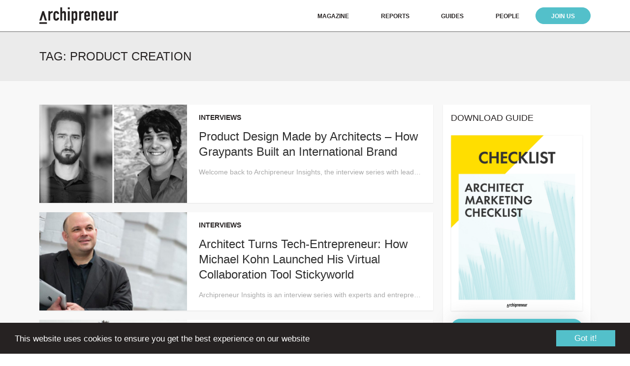

--- FILE ---
content_type: text/html; charset=UTF-8
request_url: https://archipreneur.com/tag/product-creation/
body_size: 12048
content:
<!DOCTYPE html><html lang="en-US"><head><meta charset="UTF-8"><meta name="viewport" content="width=device-width, initial-scale=1"><link rel="profile" href="http://gmpg.org/xfn/11"><meta name='robots' content='index, follow, max-image-preview:large, max-snippet:-1, max-video-preview:-1' /><link media="all" href="https://archipreneur.com/wp-content/cache/autoptimize/css/autoptimize_c8a7e135d77761f4793e13cd1fbd51a0.css" rel="stylesheet"><title>product creation Archives - Archipreneur</title><link rel="canonical" href="https://archipreneur.com/tag/product-creation/" /><meta property="og:locale" content="en_US" /><meta property="og:type" content="article" /><meta property="og:title" content="product creation Archives" /><meta property="og:url" content="https://archipreneur.com/tag/product-creation/" /><meta property="og:site_name" content="Archipreneur" /><meta name="twitter:card" content="summary_large_image" /><meta name="twitter:site" content="@archipreneur" /> <script type="application/ld+json" class="yoast-schema-graph">{"@context":"https://schema.org","@graph":[{"@type":"CollectionPage","@id":"https://archipreneur.com/tag/product-creation/","url":"https://archipreneur.com/tag/product-creation/","name":"product creation Archives - Archipreneur","isPartOf":{"@id":"https://archipreneur.com/#website"},"primaryImageOfPage":{"@id":"https://archipreneur.com/tag/product-creation/#primaryimage"},"image":{"@id":"https://archipreneur.com/tag/product-creation/#primaryimage"},"thumbnailUrl":"https://archipreneur.com/wp-content/uploads/2017/02/graypants.jpg","breadcrumb":{"@id":"https://archipreneur.com/tag/product-creation/#breadcrumb"},"inLanguage":"en-US"},{"@type":"ImageObject","inLanguage":"en-US","@id":"https://archipreneur.com/tag/product-creation/#primaryimage","url":"https://archipreneur.com/wp-content/uploads/2017/02/graypants.jpg","contentUrl":"https://archipreneur.com/wp-content/uploads/2017/02/graypants.jpg","width":1000,"height":614,"caption":"Seth Grizzle and Jonathan Junker"},{"@type":"BreadcrumbList","@id":"https://archipreneur.com/tag/product-creation/#breadcrumb","itemListElement":[{"@type":"ListItem","position":1,"name":"Home","item":"https://archipreneur.com/"},{"@type":"ListItem","position":2,"name":"product creation"}]},{"@type":"WebSite","@id":"https://archipreneur.com/#website","url":"https://archipreneur.com/","name":"Archipreneur","description":"Platform for Business, Innovation and Creative Strategies in Architecture","potentialAction":[{"@type":"SearchAction","target":{"@type":"EntryPoint","urlTemplate":"https://archipreneur.com/?s={search_term_string}"},"query-input":{"@type":"PropertyValueSpecification","valueRequired":true,"valueName":"search_term_string"}}],"inLanguage":"en-US"}]}</script> <link rel='dns-prefetch' href='//cdnjs.cloudflare.com' /><link rel='dns-prefetch' href='//cdn.jsdelivr.net' /><link rel='dns-prefetch' href='//rsms.me' /><link rel='dns-prefetch' href='//maxcdn.bootstrapcdn.com' /><link rel="alternate" type="application/rss+xml" title="Archipreneur &raquo; Feed" href="https://archipreneur.com/feed/" /><link rel="alternate" type="application/rss+xml" title="Archipreneur &raquo; Comments Feed" href="https://archipreneur.com/comments/feed/" /> <script type="text/javascript" id="wpp-js" src="https://archipreneur.com/wp-content/plugins/wordpress-popular-posts/assets/js/wpp.min.js?ver=7.3.6" data-sampling="0" data-sampling-rate="100" data-api-url="https://archipreneur.com/wp-json/wordpress-popular-posts" data-post-id="0" data-token="88f24741ae" data-lang="0" data-debug="0"></script> <link rel="alternate" type="application/rss+xml" title="Archipreneur &raquo; product creation Tag Feed" href="https://archipreneur.com/tag/product-creation/feed/" />  <script src="//www.googletagmanager.com/gtag/js?id=G-D2Y6G2H7PZ"  data-cfasync="false" data-wpfc-render="false" type="text/javascript" async></script> <script data-cfasync="false" data-wpfc-render="false" type="text/javascript">var mi_version = '8.27.0';
				var mi_track_user = true;
				var mi_no_track_reason = '';
								var MonsterInsightsDefaultLocations = {"page_location":"https:\/\/archipreneur.com\/tag\/product-creation\/"};
				if ( typeof MonsterInsightsPrivacyGuardFilter === 'function' ) {
					var MonsterInsightsLocations = (typeof MonsterInsightsExcludeQuery === 'object') ? MonsterInsightsPrivacyGuardFilter( MonsterInsightsExcludeQuery ) : MonsterInsightsPrivacyGuardFilter( MonsterInsightsDefaultLocations );
				} else {
					var MonsterInsightsLocations = (typeof MonsterInsightsExcludeQuery === 'object') ? MonsterInsightsExcludeQuery : MonsterInsightsDefaultLocations;
				}

								var disableStrs = [
										'ga-disable-G-D2Y6G2H7PZ',
									];

				/* Function to detect opted out users */
				function __gtagTrackerIsOptedOut() {
					for (var index = 0; index < disableStrs.length; index++) {
						if (document.cookie.indexOf(disableStrs[index] + '=true') > -1) {
							return true;
						}
					}

					return false;
				}

				/* Disable tracking if the opt-out cookie exists. */
				if (__gtagTrackerIsOptedOut()) {
					for (var index = 0; index < disableStrs.length; index++) {
						window[disableStrs[index]] = true;
					}
				}

				/* Opt-out function */
				function __gtagTrackerOptout() {
					for (var index = 0; index < disableStrs.length; index++) {
						document.cookie = disableStrs[index] + '=true; expires=Thu, 31 Dec 2099 23:59:59 UTC; path=/';
						window[disableStrs[index]] = true;
					}
				}

				if ('undefined' === typeof gaOptout) {
					function gaOptout() {
						__gtagTrackerOptout();
					}
				}
								window.dataLayer = window.dataLayer || [];

				window.MonsterInsightsDualTracker = {
					helpers: {},
					trackers: {},
				};
				if (mi_track_user) {
					function __gtagDataLayer() {
						dataLayer.push(arguments);
					}

					function __gtagTracker(type, name, parameters) {
						if (!parameters) {
							parameters = {};
						}

						if (parameters.send_to) {
							__gtagDataLayer.apply(null, arguments);
							return;
						}

						if (type === 'event') {
														parameters.send_to = monsterinsights_frontend.v4_id;
							var hookName = name;
							if (typeof parameters['event_category'] !== 'undefined') {
								hookName = parameters['event_category'] + ':' + name;
							}

							if (typeof MonsterInsightsDualTracker.trackers[hookName] !== 'undefined') {
								MonsterInsightsDualTracker.trackers[hookName](parameters);
							} else {
								__gtagDataLayer('event', name, parameters);
							}
							
						} else {
							__gtagDataLayer.apply(null, arguments);
						}
					}

					__gtagTracker('js', new Date());
					__gtagTracker('set', {
						'developer_id.dZGIzZG': true,
											});
					if ( MonsterInsightsLocations.page_location ) {
						__gtagTracker('set', MonsterInsightsLocations);
					}
										__gtagTracker('config', 'G-D2Y6G2H7PZ', {"forceSSL":"true","link_attribution":"true"} );
															window.gtag = __gtagTracker;										(function () {
						/* https://developers.google.com/analytics/devguides/collection/analyticsjs/ */
						/* ga and __gaTracker compatibility shim. */
						var noopfn = function () {
							return null;
						};
						var newtracker = function () {
							return new Tracker();
						};
						var Tracker = function () {
							return null;
						};
						var p = Tracker.prototype;
						p.get = noopfn;
						p.set = noopfn;
						p.send = function () {
							var args = Array.prototype.slice.call(arguments);
							args.unshift('send');
							__gaTracker.apply(null, args);
						};
						var __gaTracker = function () {
							var len = arguments.length;
							if (len === 0) {
								return;
							}
							var f = arguments[len - 1];
							if (typeof f !== 'object' || f === null || typeof f.hitCallback !== 'function') {
								if ('send' === arguments[0]) {
									var hitConverted, hitObject = false, action;
									if ('event' === arguments[1]) {
										if ('undefined' !== typeof arguments[3]) {
											hitObject = {
												'eventAction': arguments[3],
												'eventCategory': arguments[2],
												'eventLabel': arguments[4],
												'value': arguments[5] ? arguments[5] : 1,
											}
										}
									}
									if ('pageview' === arguments[1]) {
										if ('undefined' !== typeof arguments[2]) {
											hitObject = {
												'eventAction': 'page_view',
												'page_path': arguments[2],
											}
										}
									}
									if (typeof arguments[2] === 'object') {
										hitObject = arguments[2];
									}
									if (typeof arguments[5] === 'object') {
										Object.assign(hitObject, arguments[5]);
									}
									if ('undefined' !== typeof arguments[1].hitType) {
										hitObject = arguments[1];
										if ('pageview' === hitObject.hitType) {
											hitObject.eventAction = 'page_view';
										}
									}
									if (hitObject) {
										action = 'timing' === arguments[1].hitType ? 'timing_complete' : hitObject.eventAction;
										hitConverted = mapArgs(hitObject);
										__gtagTracker('event', action, hitConverted);
									}
								}
								return;
							}

							function mapArgs(args) {
								var arg, hit = {};
								var gaMap = {
									'eventCategory': 'event_category',
									'eventAction': 'event_action',
									'eventLabel': 'event_label',
									'eventValue': 'event_value',
									'nonInteraction': 'non_interaction',
									'timingCategory': 'event_category',
									'timingVar': 'name',
									'timingValue': 'value',
									'timingLabel': 'event_label',
									'page': 'page_path',
									'location': 'page_location',
									'title': 'page_title',
									'referrer' : 'page_referrer',
								};
								for (arg in args) {
																		if (!(!args.hasOwnProperty(arg) || !gaMap.hasOwnProperty(arg))) {
										hit[gaMap[arg]] = args[arg];
									} else {
										hit[arg] = args[arg];
									}
								}
								return hit;
							}

							try {
								f.hitCallback();
							} catch (ex) {
							}
						};
						__gaTracker.create = newtracker;
						__gaTracker.getByName = newtracker;
						__gaTracker.getAll = function () {
							return [];
						};
						__gaTracker.remove = noopfn;
						__gaTracker.loaded = true;
						window['__gaTracker'] = __gaTracker;
					})();
									} else {
										console.log("");
					(function () {
						function __gtagTracker() {
							return null;
						}

						window['__gtagTracker'] = __gtagTracker;
						window['gtag'] = __gtagTracker;
					})();
									}</script> <link rel='stylesheet' id='noname-inter-ui-css' href='https://rsms.me/inter/inter-ui.css?ver=6.9' type='text/css' media='all' /><link rel='stylesheet' id='noname-awesome-css' href='https://maxcdn.bootstrapcdn.com/font-awesome/4.7.0/css/font-awesome.min.css' type='text/css' media='all' /><link rel='stylesheet' id='slick-style-css' href='https://cdnjs.cloudflare.com/ajax/libs/slick-carousel/1.8.1/slick.min.css' type='text/css' media='all' /> <script data-cfasync="false" data-wpfc-render="false" type="text/javascript" id='monsterinsights-frontend-script-js-extra'>var monsterinsights_frontend = {"js_events_tracking":"true","download_extensions":"doc,pdf,ppt,zip,xls,docx,pptx,xlsx","inbound_paths":"[{\"path\":\"\\\/go\\\/\",\"label\":\"affiliate\"},{\"path\":\"\\\/recommend\\\/\",\"label\":\"affiliate\"}]","home_url":"https:\/\/archipreneur.com","hash_tracking":"false","v4_id":"G-D2Y6G2H7PZ"};</script> <script type="text/javascript" src="https://archipreneur.com/wp-includes/js/jquery/jquery.min.js?ver=3.7.1" id="jquery-core-js"></script> <script type="text/javascript" src="//cdnjs.cloudflare.com/ajax/libs/cookieconsent2/1.0.10/cookieconsent.min.js?ver=1" id="cookie-script-js"></script> <link rel="https://api.w.org/" href="https://archipreneur.com/wp-json/" /><link rel="alternate" title="JSON" type="application/json" href="https://archipreneur.com/wp-json/wp/v2/tags/46" /><link rel="EditURI" type="application/rsd+xml" title="RSD" href="https://archipreneur.com/xmlrpc.php?rsd" /><meta name="generator" content="WordPress 6.9" />  <script>!function(f,b,e,v,n,t,s)
  {if(f.fbq)return;n=f.fbq=function(){n.callMethod?
  n.callMethod.apply(n,arguments):n.queue.push(arguments)};
  if(!f._fbq)f._fbq=n;n.push=n;n.loaded=!0;n.version='2.0';
  n.queue=[];t=b.createElement(e);t.async=!0;
  t.src=v;s=b.getElementsByTagName(e)[0];
  s.parentNode.insertBefore(t,s)}(window, document,'script',
  'https://connect.facebook.net/en_US/fbevents.js');
  fbq('init', '706042619522091');
  fbq('track', 'PageView');</script> <noscript><img height="1" width="1" style="display:none"
 src="https://www.facebook.com/tr?id=706042619522091&ev=PageView&noscript=1"
/></noscript><link rel="icon" href="https://archipreneur.com/wp-content/uploads/2017/08/cropped-favicon-260x260.png" sizes="32x32" /><link rel="icon" href="https://archipreneur.com/wp-content/uploads/2017/08/cropped-favicon-260x260.png" sizes="192x192" /><link rel="apple-touch-icon" href="https://archipreneur.com/wp-content/uploads/2017/08/cropped-favicon-260x260.png" /><meta name="msapplication-TileImage" content="https://archipreneur.com/wp-content/uploads/2017/08/cropped-favicon-444x444.png" /></head><body class="archive tag tag-product-creation tag-46 wp-theme-arch"><div class="site"><header class="site-header"><div class="wrap"><div class="logo"> <a href="https://archipreneur.com/"> <img src="https://archipreneur.com/wp-content/themes/arch/images/logo.svg" alt="Archipreneur"> </a></div><div class="navigation-primary"><nav id="site-navigation" class="main-navigation"> <button id="menu-toggle" class="menu-toggle"><i class="fa fa-bars"></i><i class="fa fa-close"></i></button><div id="mobile-search" class="mobile-search"><form role="search" method="get" class="search-form" action="https://archipreneur.com/"> <input type="search" id="search-form-693e8bf14b1f8" class="search-field" placeholder="Search" value="" name="s" /> <button type="submit" class="search-submit"><i class="fa fa-search"></i></button></form></div><ul id="primary-menu" class="primary-menu"><li id="menu-item-3733" class="menu-item menu-item-type-post_type menu-item-object-page current_page_parent menu-item-3733"><a href="https://archipreneur.com/news/">Magazine</a></li><li id="menu-item-9510" class="menu-item menu-item-type-custom menu-item-object-custom menu-item-9510"><a href="https://archipreneur.com/reports">Reports</a></li><li id="menu-item-5193" class="menu-item menu-item-type-custom menu-item-object-custom menu-item-5193"><a href="https://archipreneur.com/checklist">Guides</a></li><li id="menu-item-5997" class="scroll-menu menu-item menu-item-type-custom menu-item-object-custom menu-item-5997"><a href="https://archipreneur.com/people/">People</a></li><li id="menu-item-8907" class="menu-subscribe menu-item menu-item-type-custom menu-item-object-custom menu-item-8907"><a href="https://academy.archipreneur.com/">Join Us</a></li><li id="menu-item-4130" class="mobile-search-link menu-item menu-item-type-custom menu-item-object-custom menu-item-4130"><a href="#">Search</a></li></ul></nav></div></div></header><div class="site-content"><div class="archive-title-container"><div class="wrap"><div class="archive-title">Tag: <span>product creation</span></div></div></div><div class="news-container"><div class="wrap"><div class="news-inner"><div class="news-main"><div class="news clear"><div class="news-img" style="background-image: url('https://archipreneur.com/wp-content/uploads/2017/02/graypants-704x444.jpg');"> <a href="https://archipreneur.com/product-design-made-architects-graypants-built-international-brand/"></a></div><div class="news-content"><div class="latest-cat">Interviews</div><h3 class="news-title"><a href="https://archipreneur.com/product-design-made-architects-graypants-built-international-brand/">Product Design Made by Architects – How Graypants Built an International Brand</a></h3><div class="news-excerpt"><p>Welcome back to Archipreneur Insights, the interview series with leaders who are responsible for some of the world’s most exciting and creatively disarming architecture. The series largely follows those who have an architectural degree but have since followed an entrepreneurial or alternative career path but also interviews other key players in the building and development [&hellip;]</p></div></div></div><div class="news clear"><div class="news-img" style="background-image: url('https://archipreneur.com/wp-content/uploads/2017/02/Michael-Kohn-landscape-704x444.jpg');"> <a href="https://archipreneur.com/architecture-meets-technology-michael-kohn-on-the-virtual-collaboration-tool-stickyworld/"></a></div><div class="news-content"><div class="latest-cat">Interviews</div><h3 class="news-title"><a href="https://archipreneur.com/architecture-meets-technology-michael-kohn-on-the-virtual-collaboration-tool-stickyworld/">Architect Turns Tech-Entrepreneur: How Michael Kohn Launched His Virtual Collaboration Tool Stickyworld</a></h3><div class="news-excerpt"><p>Archipreneur Insights is an interview series with experts and entrepreneurs in the field of architecture, building and development, highlighting the creative and unusual operations of their businesses and projects. Considering we’re very deep within the age of technology, we also look at how these community leaders have used alternative methods to achieve their career and [&hellip;]</p></div></div></div><div class="news clear"><div class="news-img" style="background-image: url('https://archipreneur.com/wp-content/uploads/2016/12/Bullenberg-DESK32-704x444.jpg');"> <a href="https://archipreneur.com/turning-ideas-into-products-5-architects-who-successfully-sell-their-designs/"></a></div><div class="news-content"><div class="latest-cat">Products</div><h3 class="news-title"><a href="https://archipreneur.com/turning-ideas-into-products-5-architects-who-successfully-sell-their-designs/">Turning Ideas into Products: 5 Architects who Successfully Sell their Designs</a></h3><div class="news-excerpt"><p>The emergence of interconnectivity, smart and sensor-driven designs, home automation, clean energy, shared knowledge, and efficient software have created numerous opportunities for those looking to build their businesses around products. This includes architects who, by design, have a large skill set that allows them to engage with a wide variety of business models. The idea [&hellip;]</p></div></div></div><div class="news clear"><div class="news-img" style="background-image: url('https://archipreneur.com/wp-content/uploads/2016/06/jose_campos_mima_comporta_0041-704x444.jpg');"> <a href="https://archipreneur.com/how-to-productize-architectural-services/"></a></div><div class="news-content"><div class="latest-cat">Business Models</div><h3 class="news-title"><a href="https://archipreneur.com/how-to-productize-architectural-services/">How to Productize Architectural Services</a></h3><div class="news-excerpt"><p>Are you stuck in the endless cycle of reinventing your service with every new project? Tired of negotiations, meetings and writing proposals? There is an effective way to optimize your design-based business that will allow you to finally stop wasting precious time. Productizing architectural services will enable you to streamline your procedures and create assets [&hellip;]</p></div></div></div><div class="news clear"><div class="news-img" style="background-image: url('https://archipreneur.com/wp-content/uploads/2016/05/michael-1-704x444.jpg');"> <a href="https://archipreneur.com/work-smarter-not-harder-how-to-take-advantage-of-technology-in-architecture-with-michael-kilkelly-from-archsmarter/"></a></div><div class="news-content"><div class="latest-cat">Interviews</div><h3 class="news-title"><a href="https://archipreneur.com/work-smarter-not-harder-how-to-take-advantage-of-technology-in-architecture-with-michael-kilkelly-from-archsmarter/">Work Smarter, Not Harder! How to Take Advantage of Technology in Architecture, with Michael Kilkelly from ArchSmarter</a></h3><div class="news-excerpt"><p>Do you want to get into the heads of the top initiators and performers in the field of architecture, building and development? If so, we heartily welcome you to “Archipreneur Insights”! In this interview series, we talk to the leaders and key players who have created outstanding work and projects. Get to know how they [&hellip;]</p></div></div></div><div class="news clear"><div class="news-img" style="background-image: url('https://archipreneur.com/wp-content/uploads/2016/02/Bullenberg_Portrait-704x444.jpg');"> <a href="https://archipreneur.com/architecture-and-design-how-to-build-a-furniture-brand-with-bullenberg/"></a></div><div class="news-content"><div class="latest-cat">Interviews</div><h3 class="news-title"><a href="https://archipreneur.com/architecture-and-design-how-to-build-a-furniture-brand-with-bullenberg/">Architecture and Design: How to Build a Furniture Brand with Bullenberg</a></h3><div class="news-excerpt"><p>Welcome back to “Archipreneur Insights”, the interview series with leaders who are responsible for some of the world’s most exciting and creatively disarming architecture. The series largely follows those who have an architectural degree but have since followed an entrepreneurial or alternative career path but also interviews other key players in the building and development [&hellip;]</p></div></div></div><div class="news clear"><div class="news-img" style="background-image: url('https://archipreneur.com/wp-content/uploads/2015/08/9-architecutral_productsl_slider-704x444.jpg');"> <a href="https://archipreneur.com/branching-out-9-architects-who-created-innovative-products/"></a></div><div class="news-content"><div class="latest-cat">Innovation</div><h3 class="news-title"><a href="https://archipreneur.com/branching-out-9-architects-who-created-innovative-products/">Branching Out: 9 Architects Who Created Innovative Products</a></h3><div class="news-excerpt"><p>Everyone would like to be their own boss. The unique skillset that is acquired with an architectural education is particularly beneficial when it comes to developing creative solutions to real problems. Read this list of nine architects who created a product to see how other professionals have launched their own lucrative businesses with an architectural [&hellip;]</p></div></div></div></div><div class="news-sidebar"><div class="sidebar-section"><h3>DOWNLOAD GUIDE</h3><div class="fade-img" style="max-width: 307px; margin: 0 auto; text-align: center;"> <a href="https://archipreneur.com/checklist/"> <img src="https://archipreneur.com/wp-content/themes/arch/images/checklist.png" alt="" style="box-shadow: 0 1px 2px 0 rgba(53, 53, 53, 0.1);"> </a></div><div class="home-link"> <a href="https://archipreneur.com/checklist/" style="padding: 0.5rem; width: 100%; text-align: center; margin-top: 1rem;">DOWLOAD FREE CHECKLIST</a></div></div><div class="sidebar-section"><h3>Search</h3><form role="search" method="get" class="search-form" action="https://archipreneur.com/"> <input type="search" id="search-form-693e8bf167e7a" class="search-field" placeholder="Search" value="" name="s" /> <button type="submit" class="search-submit"><i class="fa fa-search"></i></button></form><div class="cats-menu-container"> <button id="cats-menu-toggle" class="cats-menu-toggle">Choose a category</button><ul class="cats-menu"><li><a href="https://archipreneur.com/category/3d-printing/">3D Printing</a></li><li><a href="https://archipreneur.com/category/architect-as-developer/">Architect as Developer</a></li><li><a href="https://archipreneur.com/category/architecture/">Architecture</a></li><li><a href="https://archipreneur.com/category/architecture-startup/">architecture startup</a></li><li><a href="https://archipreneur.com/category/articles/">Articles</a></li><li><a href="https://archipreneur.com/category/artificial-intelligence/">Artificial Intelligence</a></li><li><a href="https://archipreneur.com/category/books/">Books</a></li><li><a href="https://archipreneur.com/category/business/">Business</a></li><li><a href="https://archipreneur.com/category/business-models/">Business Models</a></li><li><a href="https://archipreneur.com/category/career/">Career</a></li><li><a href="https://archipreneur.com/category/case-study/">Case Study</a></li><li><a href="https://archipreneur.com/category/cities/">Cities</a></li><li><a href="https://archipreneur.com/category/companies/">Companies</a></li><li><a href="https://archipreneur.com/category/construction-tech/">Construction Tech</a></li><li><a href="https://archipreneur.com/category/creative-strategies/">Creative Strategies</a></li><li><a href="https://archipreneur.com/category/entrepreneurship/">Entrepreneurship</a></li><li><a href="https://archipreneur.com/category/events/">Events</a></li><li><a href="https://archipreneur.com/category/future/">Future</a></li><li><a href="https://archipreneur.com/category/housing/">Housing</a></li><li><a href="https://archipreneur.com/category/innovation/">Innovation</a></li><li><a href="https://archipreneur.com/category/interviews/">Interviews</a></li><li><a href="https://archipreneur.com/category/jobs/">Jobs</a></li><li><a href="https://archipreneur.com/category/marketing/">Marketing</a></li><li><a href="https://archipreneur.com/category/news/">News</a></li><li><a href="https://archipreneur.com/category/personalities/">Personalities</a></li><li><a href="https://archipreneur.com/category/productivity/">Productivity</a></li><li><a href="https://archipreneur.com/category/products/">Products</a></li><li><a href="https://archipreneur.com/category/projects/">Projects</a></li><li><a href="https://archipreneur.com/category/real-estate/">Real Estate</a></li><li><a href="https://archipreneur.com/category/research/">Research</a></li><li><a href="https://archipreneur.com/category/sponsored/">Sponsored</a></li><li><a href="https://archipreneur.com/category/startups/">Startups</a></li><li><a href="https://archipreneur.com/category/technology/">Technology</a></li><li><a href="https://archipreneur.com/category/tools/">Tools</a></li><li><a href="https://archipreneur.com/category/trends/">Trends</a></li><li><a href="https://archipreneur.com/category/urbanism/">Urbanism</a></li><li><a href="https://archipreneur.com/category/venture-capital/">Venture Capital</a></li><li><a href="https://archipreneur.com/category/video/">Video</a></li><li><a href="https://archipreneur.com/category/virtual-reality/">Virtual Reality</a></li><li><a href="https://archipreneur.com/category/websites/">Websites</a></li></ul></div></div><div class="sidebar-section"><h3>Lets Connect</h3><nav class="social-navigation"><ul id="menu-social-links" class="social-menu"><li id="menu-item-3738" class="menu-item menu-item-type-custom menu-item-object-custom menu-item-3738"><a target="_blank" href="https://www.facebook.com/archipreneurblog"><span class="screen-reader-text">Facebook</span></a></li><li id="menu-item-3739" class="menu-item menu-item-type-custom menu-item-object-custom menu-item-3739"><a target="_blank" href="https://twitter.com/archipreneur"><span class="screen-reader-text">Twitter</span></a></li><li id="menu-item-3742" class="menu-item menu-item-type-custom menu-item-object-custom menu-item-3742"><a target="_blank" href="https://www.linkedin.com/company/archipreneur"><span class="screen-reader-text">Linkedin</span></a></li><li id="menu-item-3741" class="menu-item menu-item-type-custom menu-item-object-custom menu-item-3741"><a target="_blank" href="https://www.instagram.com/archipreneur_mag/"><span class="screen-reader-text">Instagram</span></a></li><li id="menu-item-3740" class="menu-item menu-item-type-custom menu-item-object-custom menu-item-3740"><a target="_blank" href="http://www.pinterest.com/archipreneur/"><span class="screen-reader-text">Pinterest</span></a></li></ul></nav></div><div class="sidebar-section sidebar-section-popular"><h3>Most Popular</h3><div class="most-popular"><div class="sidebar-popular"><div class="latest-cat"><a href="https://archipreneur.com/category/creative-strategies/" class="wpp-taxonomy category category-699">Creative Strategies</a></div><div class="sidebar-popular-title"><a href="https://archipreneur.com/digital-nomads-architecture-9-tips-for-running-a-practice-on-the-road/">Digital Nomads + Architecture: 9 Tips for Running a Practice on the Road</a></div></div><div class="sidebar-popular"><div class="latest-cat"><a href="https://archipreneur.com/category/business/" class="wpp-taxonomy category category-706">Business</a>, <a href="https://archipreneur.com/category/career/" class="wpp-taxonomy category category-957">Career</a>, <a href="https://archipreneur.com/category/entrepreneurship/" class="wpp-taxonomy category category-705">Entrepreneurship</a>, <a href="https://archipreneur.com/category/marketing/" class="wpp-taxonomy category category-704">Marketing</a></div><div class="sidebar-popular-title"><a href="https://archipreneur.com/5-ideas-to-successfully-reach-your-architectural-clients/">5 Ideas to Successfully Reach your Architectural Clients</a></div></div><div class="sidebar-popular"><div class="latest-cat"><a href="https://archipreneur.com/category/business-models/" class="wpp-taxonomy category category-716">Business Models</a></div><div class="sidebar-popular-title"><a href="https://archipreneur.com/turn-your-ideas-into-products-saas-business-model-for-architects/">Turn Your Ideas into Products: SaaS Business Model for Architects</a></div></div><div class="sidebar-popular"><div class="latest-cat"><a href="https://archipreneur.com/category/projects/" class="wpp-taxonomy category category-11">Projects</a></div><div class="sidebar-popular-title"><a href="https://archipreneur.com/reinventing-future-play-bigs-lego-house-opens-denmark/">Reinventing the Future of Play: BIG’s LEGO House opens in Denmark</a></div></div><div class="sidebar-popular"><div class="latest-cat"><a href="https://archipreneur.com/category/books/" class="wpp-taxonomy category category-712">Books</a></div><div class="sidebar-popular-title"><a href="https://archipreneur.com/sketch-like-an-architect-book/">Sketch Like an Architect: Step-by-Step from Lines to Perspective</a></div></div></div></div><div class="sidebar-section sidebar-join"><div class="sidebar-join-img"><img src="https://archipreneur.com/wp-content/themes/arch/images/sidebar-join.jpg" alt=""></div><div class="sidebar-join-content"><ul><li>Access to the Interactive Studio Growth Roadmap</li><li>Library of In-Depth Courses</li><li>Checklists and Workbooks</li><li>Quick Tips and Tutorials</li><li>A Supportive Online Community</li></ul><div class="sidebar-join-call"><a href="https://academy.archipreneur.com">Click Here To Get Started</a></div></div></div></div></div></div></div></div><footer class="site-footer"><div class="footer-main"><div class="wrap"><div class="left"><div class="footer-left-container"><div class="logo-footer"> <a href="https://archipreneur.com/"> <img src="https://archipreneur.com/wp-content/themes/arch/images/logo-footer.png" alt="Archipreneur"> </a></div><nav class="footer-navigation"><ul id="menu-footer-one" class="footer-menu"><li id="menu-item-7395" class="menu-item menu-item-type-post_type menu-item-object-page current_page_parent menu-item-7395"><a href="https://archipreneur.com/news/">Magazine</a></li><li id="menu-item-7409" class="menu-item menu-item-type-post_type menu-item-object-page menu-item-7409"><a href="https://archipreneur.com/membership/">Join Us</a></li><li id="menu-item-9230" class="menu-item menu-item-type-post_type menu-item-object-page menu-item-9230"><a href="https://archipreneur.com/about/">About</a></li><li id="menu-item-9231" class="menu-item menu-item-type-post_type menu-item-object-page menu-item-9231"><a href="https://archipreneur.com/contact/">Contact</a></li></ul></nav><nav class="footer-navigation"></nav></div></div><div class="right"><nav class="social-navigation"><ul id="menu-social-links-1" class="social-menu"><li class="menu-item menu-item-type-custom menu-item-object-custom menu-item-3738"><a target="_blank" href="https://www.facebook.com/archipreneurblog"><span class="screen-reader-text">Facebook</span></a></li><li class="menu-item menu-item-type-custom menu-item-object-custom menu-item-3739"><a target="_blank" href="https://twitter.com/archipreneur"><span class="screen-reader-text">Twitter</span></a></li><li class="menu-item menu-item-type-custom menu-item-object-custom menu-item-3742"><a target="_blank" href="https://www.linkedin.com/company/archipreneur"><span class="screen-reader-text">Linkedin</span></a></li><li class="menu-item menu-item-type-custom menu-item-object-custom menu-item-3741"><a target="_blank" href="https://www.instagram.com/archipreneur_mag/"><span class="screen-reader-text">Instagram</span></a></li><li class="menu-item menu-item-type-custom menu-item-object-custom menu-item-3740"><a target="_blank" href="http://www.pinterest.com/archipreneur/"><span class="screen-reader-text">Pinterest</span></a></li></ul></nav></div></div></div><div class="footer-bottom"><div class="wrap"><div class="bottom-half-left"><div class="site-info">Archipreneur &copy; 2025. All rights reserved.</div></div><div class="bottom-half-right"><nav class="footer-navigation"><ul id="menu-bottom" class="footer-menu"><li id="menu-item-183" class="menu-item menu-item-type-post_type menu-item-object-page menu-item-183"><a href="https://archipreneur.com/imprint/">Site Notice</a></li><li id="menu-item-9259" class="menu-item menu-item-type-custom menu-item-object-custom menu-item-9259"><a href="https://academy.archipreneur.com/terms/">Terms of Use</a></li><li id="menu-item-206" class="menu-item menu-item-type-post_type menu-item-object-page menu-item-privacy-policy menu-item-206"><a rel="privacy-policy" href="https://archipreneur.com/privacy-policy/">Privacy Policy</a></li></ul></nav></div></div></div></footer></div><div class="spu-bg" id="spu-bg-5431"></div><div class="spu-box  spu-bottom-right spu-total- " id="spu-5431"
 data-box-id="5431" data-trigger="percentage"
 data-trigger-number="40"
 data-spuanimation="slide" data-tconvert-cookie="d" data-tclose-cookie="d" data-dconvert-cookie="999" data-dclose-cookie="1" data-nconvert-cookie="spu_conversion_5431" data-nclose-cookie="spu_closing_5434" data-test-mode="0"
 data-auto-hide="0" data-close-on-conversion="1" data-bgopa="0" data-total=""
 style="left:-99999px !important;right:auto;" data-width="600" ><div class="spu-content"><div class="aweber-popup"><div class="aweber-popup-title">Join the Archipreneur Newsletter</div><div class="aweber-popup-desc">Get Our Best Content on Architecture, Marketing and Entrepreneurship. Weekly Delivered to Your Inbox for FREE.</div><p><script src="https://f.convertkit.com/ckjs/ck.5.js"></script></p><form class="seva-form formkit-form" style="background-color: #ffffff; border-radius: 6px;" action="https://app.convertkit.com/forms/1289105/subscriptions" method="post" data-sv-form="1289105" data-uid="023ab8e68b" data-version="5" data-options="{&quot;settings&quot;:{&quot;after_subscribe&quot;:{&quot;action&quot;:&quot;message&quot;,&quot;success_message&quot;:&quot;Success! Now check your email to confirm your subscription.&quot;,&quot;redirect_url&quot;:&quot;&quot;},&quot;analytics&quot;:{&quot;google&quot;:null,&quot;facebook&quot;:null,&quot;segment&quot;:null,&quot;pinterest&quot;:null},&quot;modal&quot;:{&quot;trigger&quot;:&quot;timer&quot;,&quot;scroll_percentage&quot;:null,&quot;timer&quot;:5,&quot;devices&quot;:&quot;all&quot;,&quot;show_once_every&quot;:15},&quot;powered_by&quot;:{&quot;show&quot;:true,&quot;url&quot;:&quot;https://convertkit.com?utm_source=dynamic&amp;utm_medium=referral&amp;utm_campaign=poweredby&amp;utm_content=form&quot;},&quot;recaptcha&quot;:{&quot;enabled&quot;:false},&quot;return_visitor&quot;:{&quot;action&quot;:&quot;show&quot;,&quot;custom_content&quot;:&quot;&quot;},&quot;slide_in&quot;:{&quot;display_in&quot;:&quot;bottom_right&quot;,&quot;trigger&quot;:&quot;timer&quot;,&quot;scroll_percentage&quot;:null,&quot;timer&quot;:5,&quot;devices&quot;:&quot;all&quot;,&quot;show_once_every&quot;:15},&quot;sticky_bar&quot;:{&quot;display_in&quot;:&quot;top&quot;,&quot;trigger&quot;:&quot;timer&quot;,&quot;scroll_percentage&quot;:null,&quot;timer&quot;:5,&quot;devices&quot;:&quot;all&quot;,&quot;show_once_every&quot;:15}},&quot;version&quot;:&quot;5&quot;}"><div data-style="full"><div class="formkit-column" data-element="column"><div class="seva-fields formkit-fields" data-element="fields"><div class="formkit-field aweber-popup-name"><input class="formkit-input" name="fields[first_name]" type="text" placeholder="Enter Your First Name" aria-label="Your first name" /></div><div class="formkit-field aweber-popup-email"><input class="formkit-input" name="email_address" required="" type="email" placeholder="Enter Your Email" /></div><div><input class="formkit-submit formkit-submit" type="submit" value="SUBSCRIBE NOW" data-element="submit" /></div></div></div></div></form></div></div> <span class="spu-close spu-close-popup top_right"><i class="spu-icon spu-icon-close"></i></span> <span class="spu-timer"></span></div><div id="fb-root" class=" fb_reset"></div><script type="speculationrules">{"prefetch":[{"source":"document","where":{"and":[{"href_matches":"/*"},{"not":{"href_matches":["/wp-*.php","/wp-admin/*","/wp-content/uploads/*","/wp-content/*","/wp-content/plugins/*","/wp-content/themes/arch/*","/*\\?(.+)"]}},{"not":{"selector_matches":"a[rel~=\"nofollow\"]"}},{"not":{"selector_matches":".no-prefetch, .no-prefetch a"}}]},"eagerness":"conservative"}]}</script> <script type="text/javascript">/* MonsterInsights Scroll Tracking */
		if ( typeof(jQuery) !== 'undefined' ) {
		jQuery( document ).ready(function(){
		function monsterinsights_scroll_tracking_load() {
		if ( ( typeof(__gaTracker) !== 'undefined' && __gaTracker && __gaTracker.hasOwnProperty( "loaded" ) && __gaTracker.loaded == true ) || ( typeof(__gtagTracker) !== 'undefined' && __gtagTracker ) ) {
		(function(factory) {
		factory(jQuery);
		}(function($) {

		/* Scroll Depth */
		"use strict";
		var defaults = {
		percentage: true
		};

		var $window = $(window),
		cache = [],
		scrollEventBound = false,
		lastPixelDepth = 0;

		/*
		* Plugin
		*/

		$.scrollDepth = function(options) {

		var startTime = +new Date();

		options = $.extend({}, defaults, options);

		/*
		* Functions
		*/

		function sendEvent(action, label, scrollDistance, timing) {
		if ( 'undefined' === typeof MonsterInsightsObject || 'undefined' === typeof MonsterInsightsObject.sendEvent ) {
		return;
		}
			var paramName = action.toLowerCase();
	var fieldsArray = {
	send_to: 'G-D2Y6G2H7PZ',
	non_interaction: true
	};
	fieldsArray[paramName] = label;

	if (arguments.length > 3) {
	fieldsArray.scroll_timing = timing
	MonsterInsightsObject.sendEvent('event', 'scroll_depth', fieldsArray);
	} else {
	MonsterInsightsObject.sendEvent('event', 'scroll_depth', fieldsArray);
	}
			}

		function calculateMarks(docHeight) {
		return {
		'25%' : parseInt(docHeight * 0.25, 10),
		'50%' : parseInt(docHeight * 0.50, 10),
		'75%' : parseInt(docHeight * 0.75, 10),
		/* Cushion to trigger 100% event in iOS */
		'100%': docHeight - 5
		};
		}

		function checkMarks(marks, scrollDistance, timing) {
		/* Check each active mark */
		$.each(marks, function(key, val) {
		if ( $.inArray(key, cache) === -1 && scrollDistance >= val ) {
		sendEvent('Percentage', key, scrollDistance, timing);
		cache.push(key);
		}
		});
		}

		function rounded(scrollDistance) {
		/* Returns String */
		return (Math.floor(scrollDistance/250) * 250).toString();
		}

		function init() {
		bindScrollDepth();
		}

		/*
		* Public Methods
		*/

		/* Reset Scroll Depth with the originally initialized options */
		$.scrollDepth.reset = function() {
		cache = [];
		lastPixelDepth = 0;
		$window.off('scroll.scrollDepth');
		bindScrollDepth();
		};

		/* Add DOM elements to be tracked */
		$.scrollDepth.addElements = function(elems) {

		if (typeof elems == "undefined" || !$.isArray(elems)) {
		return;
		}

		$.merge(options.elements, elems);

		/* If scroll event has been unbound from window, rebind */
		if (!scrollEventBound) {
		bindScrollDepth();
		}

		};

		/* Remove DOM elements currently tracked */
		$.scrollDepth.removeElements = function(elems) {

		if (typeof elems == "undefined" || !$.isArray(elems)) {
		return;
		}

		$.each(elems, function(index, elem) {

		var inElementsArray = $.inArray(elem, options.elements);
		var inCacheArray = $.inArray(elem, cache);

		if (inElementsArray != -1) {
		options.elements.splice(inElementsArray, 1);
		}

		if (inCacheArray != -1) {
		cache.splice(inCacheArray, 1);
		}

		});

		};

		/*
		* Throttle function borrowed from:
		* Underscore.js 1.5.2
		* http://underscorejs.org
		* (c) 2009-2013 Jeremy Ashkenas, DocumentCloud and Investigative Reporters & Editors
		* Underscore may be freely distributed under the MIT license.
		*/

		function throttle(func, wait) {
		var context, args, result;
		var timeout = null;
		var previous = 0;
		var later = function() {
		previous = new Date;
		timeout = null;
		result = func.apply(context, args);
		};
		return function() {
		var now = new Date;
		if (!previous) previous = now;
		var remaining = wait - (now - previous);
		context = this;
		args = arguments;
		if (remaining <= 0) {
		clearTimeout(timeout);
		timeout = null;
		previous = now;
		result = func.apply(context, args);
		} else if (!timeout) {
		timeout = setTimeout(later, remaining);
		}
		return result;
		};
		}

		/*
		* Scroll Event
		*/

		function bindScrollDepth() {

		scrollEventBound = true;

		$window.on('scroll.scrollDepth', throttle(function() {
		/*
		* We calculate document and window height on each scroll event to
		* account for dynamic DOM changes.
		*/

		var docHeight = $(document).height(),
		winHeight = window.innerHeight ? window.innerHeight : $window.height(),
		scrollDistance = $window.scrollTop() + winHeight,

		/* Recalculate percentage marks */
		marks = calculateMarks(docHeight),

		/* Timing */
		timing = +new Date - startTime;

		checkMarks(marks, scrollDistance, timing);
		}, 500));

		}

		init();
		};

		/* UMD export */
		return $.scrollDepth;

		}));

		jQuery.scrollDepth();
		} else {
		setTimeout(monsterinsights_scroll_tracking_load, 200);
		}
		}
		monsterinsights_scroll_tracking_load();
		});
		}
		/* End MonsterInsights Scroll Tracking */</script><script type="text/javascript" id="convertkit-broadcasts-js-extra">var convertkit_broadcasts = {"ajax_url":"https://archipreneur.com/wp-admin/admin-ajax.php","action":"convertkit_broadcasts_render","debug":""};
//# sourceURL=convertkit-broadcasts-js-extra</script> <script type="text/javascript" src="https://archipreneur.com/wp-includes/js/dist/hooks.min.js?ver=dd5603f07f9220ed27f1" id="wp-hooks-js"></script> <script type="text/javascript" src="https://archipreneur.com/wp-includes/js/dist/i18n.min.js?ver=c26c3dc7bed366793375" id="wp-i18n-js"></script> <script type="text/javascript" id="wp-i18n-js-after">wp.i18n.setLocaleData( { 'text direction\u0004ltr': [ 'ltr' ] } );
//# sourceURL=wp-i18n-js-after</script> <script type="text/javascript" id="contact-form-7-js-before">var wpcf7 = {
    "api": {
        "root": "https:\/\/archipreneur.com\/wp-json\/",
        "namespace": "contact-form-7\/v1"
    },
    "cached": 1
};
//# sourceURL=contact-form-7-js-before</script> <script type="text/javascript" id="theme-my-login-js-extra">var themeMyLogin = {"action":"","errors":[]};
//# sourceURL=theme-my-login-js-extra</script> <script type="text/javascript" id="ppress-frontend-script-js-extra">var pp_ajax_form = {"ajaxurl":"https://archipreneur.com/wp-admin/admin-ajax.php","confirm_delete":"Are you sure?","deleting_text":"Deleting...","deleting_error":"An error occurred. Please try again.","nonce":"c791aedf9b","disable_ajax_form":"false","is_checkout":"0","is_checkout_tax_enabled":"0","is_checkout_autoscroll_enabled":"true"};
//# sourceURL=ppress-frontend-script-js-extra</script> <script type="text/javascript" id="spu-public-js-extra">var spuvar = {"is_admin":"","disable_style":"","ajax_mode":"","ajax_url":"https://archipreneur.com/wp-admin/admin-ajax.php","ajax_mode_url":"https://archipreneur.com/?spu_action=spu_load","pid":"46","is_front_page":"","is_category":"","site_url":"https://archipreneur.com","is_archive":"1","is_search":"","is_preview":"","seconds_confirmation_close":"5"};
var spuvar_social = [];
//# sourceURL=spu-public-js-extra</script> <script type="text/javascript" src="https://cdnjs.cloudflare.com/ajax/libs/slick-carousel/1.8.1/slick.min.js?ver=6.9" id="slick-script-js"></script> <script type="text/javascript" src="https://cdn.jsdelivr.net/npm/typed.js@2.0.9?ver=6.9" id="typed-script-js"></script> <script type="text/javascript" id="convertkit-js-js-extra">var convertkit = {"ajaxurl":"https://archipreneur.com/wp-admin/admin-ajax.php","debug":"","nonce":"a97fecb34e","subscriber_id":""};
//# sourceURL=convertkit-js-js-extra</script> <script type="text/javascript" src="https://www.google.com/recaptcha/api.js?render=6LdovIUUAAAAAIrUWDOMq4M1d8H-nfTi5r4RslkK&amp;ver=3.0" id="google-recaptcha-js"></script> <script type="text/javascript" src="https://archipreneur.com/wp-includes/js/dist/vendor/wp-polyfill.min.js?ver=3.15.0" id="wp-polyfill-js"></script> <script type="text/javascript" id="wpcf7-recaptcha-js-before">var wpcf7_recaptcha = {
    "sitekey": "6LdovIUUAAAAAIrUWDOMq4M1d8H-nfTi5r4RslkK",
    "actions": {
        "homepage": "homepage",
        "contactform": "contactform"
    }
};
//# sourceURL=wpcf7-recaptcha-js-before</script> <script defer src="https://archipreneur.com/wp-content/cache/autoptimize/js/autoptimize_4ee32b6a72a77f7557060b329f99f96d.js"></script></body></html>
<!--
Performance optimized by W3 Total Cache. Learn more: https://www.boldgrid.com/w3-total-cache/?utm_source=w3tc&utm_medium=footer_comment&utm_campaign=free_plugin

Page Caching using Disk: Enhanced 
Content Delivery Network via N/A

Served from: archipreneur.com @ 2025-12-14 11:05:37 by W3 Total Cache
-->

--- FILE ---
content_type: text/html; charset=utf-8
request_url: https://www.google.com/recaptcha/api2/anchor?ar=1&k=6LdovIUUAAAAAIrUWDOMq4M1d8H-nfTi5r4RslkK&co=aHR0cHM6Ly9hcmNoaXByZW5ldXIuY29tOjQ0Mw..&hl=en&v=PoyoqOPhxBO7pBk68S4YbpHZ&size=invisible&anchor-ms=20000&execute-ms=30000&cb=oj10n8bd7nck
body_size: 48763
content:
<!DOCTYPE HTML><html dir="ltr" lang="en"><head><meta http-equiv="Content-Type" content="text/html; charset=UTF-8">
<meta http-equiv="X-UA-Compatible" content="IE=edge">
<title>reCAPTCHA</title>
<style type="text/css">
/* cyrillic-ext */
@font-face {
  font-family: 'Roboto';
  font-style: normal;
  font-weight: 400;
  font-stretch: 100%;
  src: url(//fonts.gstatic.com/s/roboto/v48/KFO7CnqEu92Fr1ME7kSn66aGLdTylUAMa3GUBHMdazTgWw.woff2) format('woff2');
  unicode-range: U+0460-052F, U+1C80-1C8A, U+20B4, U+2DE0-2DFF, U+A640-A69F, U+FE2E-FE2F;
}
/* cyrillic */
@font-face {
  font-family: 'Roboto';
  font-style: normal;
  font-weight: 400;
  font-stretch: 100%;
  src: url(//fonts.gstatic.com/s/roboto/v48/KFO7CnqEu92Fr1ME7kSn66aGLdTylUAMa3iUBHMdazTgWw.woff2) format('woff2');
  unicode-range: U+0301, U+0400-045F, U+0490-0491, U+04B0-04B1, U+2116;
}
/* greek-ext */
@font-face {
  font-family: 'Roboto';
  font-style: normal;
  font-weight: 400;
  font-stretch: 100%;
  src: url(//fonts.gstatic.com/s/roboto/v48/KFO7CnqEu92Fr1ME7kSn66aGLdTylUAMa3CUBHMdazTgWw.woff2) format('woff2');
  unicode-range: U+1F00-1FFF;
}
/* greek */
@font-face {
  font-family: 'Roboto';
  font-style: normal;
  font-weight: 400;
  font-stretch: 100%;
  src: url(//fonts.gstatic.com/s/roboto/v48/KFO7CnqEu92Fr1ME7kSn66aGLdTylUAMa3-UBHMdazTgWw.woff2) format('woff2');
  unicode-range: U+0370-0377, U+037A-037F, U+0384-038A, U+038C, U+038E-03A1, U+03A3-03FF;
}
/* math */
@font-face {
  font-family: 'Roboto';
  font-style: normal;
  font-weight: 400;
  font-stretch: 100%;
  src: url(//fonts.gstatic.com/s/roboto/v48/KFO7CnqEu92Fr1ME7kSn66aGLdTylUAMawCUBHMdazTgWw.woff2) format('woff2');
  unicode-range: U+0302-0303, U+0305, U+0307-0308, U+0310, U+0312, U+0315, U+031A, U+0326-0327, U+032C, U+032F-0330, U+0332-0333, U+0338, U+033A, U+0346, U+034D, U+0391-03A1, U+03A3-03A9, U+03B1-03C9, U+03D1, U+03D5-03D6, U+03F0-03F1, U+03F4-03F5, U+2016-2017, U+2034-2038, U+203C, U+2040, U+2043, U+2047, U+2050, U+2057, U+205F, U+2070-2071, U+2074-208E, U+2090-209C, U+20D0-20DC, U+20E1, U+20E5-20EF, U+2100-2112, U+2114-2115, U+2117-2121, U+2123-214F, U+2190, U+2192, U+2194-21AE, U+21B0-21E5, U+21F1-21F2, U+21F4-2211, U+2213-2214, U+2216-22FF, U+2308-230B, U+2310, U+2319, U+231C-2321, U+2336-237A, U+237C, U+2395, U+239B-23B7, U+23D0, U+23DC-23E1, U+2474-2475, U+25AF, U+25B3, U+25B7, U+25BD, U+25C1, U+25CA, U+25CC, U+25FB, U+266D-266F, U+27C0-27FF, U+2900-2AFF, U+2B0E-2B11, U+2B30-2B4C, U+2BFE, U+3030, U+FF5B, U+FF5D, U+1D400-1D7FF, U+1EE00-1EEFF;
}
/* symbols */
@font-face {
  font-family: 'Roboto';
  font-style: normal;
  font-weight: 400;
  font-stretch: 100%;
  src: url(//fonts.gstatic.com/s/roboto/v48/KFO7CnqEu92Fr1ME7kSn66aGLdTylUAMaxKUBHMdazTgWw.woff2) format('woff2');
  unicode-range: U+0001-000C, U+000E-001F, U+007F-009F, U+20DD-20E0, U+20E2-20E4, U+2150-218F, U+2190, U+2192, U+2194-2199, U+21AF, U+21E6-21F0, U+21F3, U+2218-2219, U+2299, U+22C4-22C6, U+2300-243F, U+2440-244A, U+2460-24FF, U+25A0-27BF, U+2800-28FF, U+2921-2922, U+2981, U+29BF, U+29EB, U+2B00-2BFF, U+4DC0-4DFF, U+FFF9-FFFB, U+10140-1018E, U+10190-1019C, U+101A0, U+101D0-101FD, U+102E0-102FB, U+10E60-10E7E, U+1D2C0-1D2D3, U+1D2E0-1D37F, U+1F000-1F0FF, U+1F100-1F1AD, U+1F1E6-1F1FF, U+1F30D-1F30F, U+1F315, U+1F31C, U+1F31E, U+1F320-1F32C, U+1F336, U+1F378, U+1F37D, U+1F382, U+1F393-1F39F, U+1F3A7-1F3A8, U+1F3AC-1F3AF, U+1F3C2, U+1F3C4-1F3C6, U+1F3CA-1F3CE, U+1F3D4-1F3E0, U+1F3ED, U+1F3F1-1F3F3, U+1F3F5-1F3F7, U+1F408, U+1F415, U+1F41F, U+1F426, U+1F43F, U+1F441-1F442, U+1F444, U+1F446-1F449, U+1F44C-1F44E, U+1F453, U+1F46A, U+1F47D, U+1F4A3, U+1F4B0, U+1F4B3, U+1F4B9, U+1F4BB, U+1F4BF, U+1F4C8-1F4CB, U+1F4D6, U+1F4DA, U+1F4DF, U+1F4E3-1F4E6, U+1F4EA-1F4ED, U+1F4F7, U+1F4F9-1F4FB, U+1F4FD-1F4FE, U+1F503, U+1F507-1F50B, U+1F50D, U+1F512-1F513, U+1F53E-1F54A, U+1F54F-1F5FA, U+1F610, U+1F650-1F67F, U+1F687, U+1F68D, U+1F691, U+1F694, U+1F698, U+1F6AD, U+1F6B2, U+1F6B9-1F6BA, U+1F6BC, U+1F6C6-1F6CF, U+1F6D3-1F6D7, U+1F6E0-1F6EA, U+1F6F0-1F6F3, U+1F6F7-1F6FC, U+1F700-1F7FF, U+1F800-1F80B, U+1F810-1F847, U+1F850-1F859, U+1F860-1F887, U+1F890-1F8AD, U+1F8B0-1F8BB, U+1F8C0-1F8C1, U+1F900-1F90B, U+1F93B, U+1F946, U+1F984, U+1F996, U+1F9E9, U+1FA00-1FA6F, U+1FA70-1FA7C, U+1FA80-1FA89, U+1FA8F-1FAC6, U+1FACE-1FADC, U+1FADF-1FAE9, U+1FAF0-1FAF8, U+1FB00-1FBFF;
}
/* vietnamese */
@font-face {
  font-family: 'Roboto';
  font-style: normal;
  font-weight: 400;
  font-stretch: 100%;
  src: url(//fonts.gstatic.com/s/roboto/v48/KFO7CnqEu92Fr1ME7kSn66aGLdTylUAMa3OUBHMdazTgWw.woff2) format('woff2');
  unicode-range: U+0102-0103, U+0110-0111, U+0128-0129, U+0168-0169, U+01A0-01A1, U+01AF-01B0, U+0300-0301, U+0303-0304, U+0308-0309, U+0323, U+0329, U+1EA0-1EF9, U+20AB;
}
/* latin-ext */
@font-face {
  font-family: 'Roboto';
  font-style: normal;
  font-weight: 400;
  font-stretch: 100%;
  src: url(//fonts.gstatic.com/s/roboto/v48/KFO7CnqEu92Fr1ME7kSn66aGLdTylUAMa3KUBHMdazTgWw.woff2) format('woff2');
  unicode-range: U+0100-02BA, U+02BD-02C5, U+02C7-02CC, U+02CE-02D7, U+02DD-02FF, U+0304, U+0308, U+0329, U+1D00-1DBF, U+1E00-1E9F, U+1EF2-1EFF, U+2020, U+20A0-20AB, U+20AD-20C0, U+2113, U+2C60-2C7F, U+A720-A7FF;
}
/* latin */
@font-face {
  font-family: 'Roboto';
  font-style: normal;
  font-weight: 400;
  font-stretch: 100%;
  src: url(//fonts.gstatic.com/s/roboto/v48/KFO7CnqEu92Fr1ME7kSn66aGLdTylUAMa3yUBHMdazQ.woff2) format('woff2');
  unicode-range: U+0000-00FF, U+0131, U+0152-0153, U+02BB-02BC, U+02C6, U+02DA, U+02DC, U+0304, U+0308, U+0329, U+2000-206F, U+20AC, U+2122, U+2191, U+2193, U+2212, U+2215, U+FEFF, U+FFFD;
}
/* cyrillic-ext */
@font-face {
  font-family: 'Roboto';
  font-style: normal;
  font-weight: 500;
  font-stretch: 100%;
  src: url(//fonts.gstatic.com/s/roboto/v48/KFO7CnqEu92Fr1ME7kSn66aGLdTylUAMa3GUBHMdazTgWw.woff2) format('woff2');
  unicode-range: U+0460-052F, U+1C80-1C8A, U+20B4, U+2DE0-2DFF, U+A640-A69F, U+FE2E-FE2F;
}
/* cyrillic */
@font-face {
  font-family: 'Roboto';
  font-style: normal;
  font-weight: 500;
  font-stretch: 100%;
  src: url(//fonts.gstatic.com/s/roboto/v48/KFO7CnqEu92Fr1ME7kSn66aGLdTylUAMa3iUBHMdazTgWw.woff2) format('woff2');
  unicode-range: U+0301, U+0400-045F, U+0490-0491, U+04B0-04B1, U+2116;
}
/* greek-ext */
@font-face {
  font-family: 'Roboto';
  font-style: normal;
  font-weight: 500;
  font-stretch: 100%;
  src: url(//fonts.gstatic.com/s/roboto/v48/KFO7CnqEu92Fr1ME7kSn66aGLdTylUAMa3CUBHMdazTgWw.woff2) format('woff2');
  unicode-range: U+1F00-1FFF;
}
/* greek */
@font-face {
  font-family: 'Roboto';
  font-style: normal;
  font-weight: 500;
  font-stretch: 100%;
  src: url(//fonts.gstatic.com/s/roboto/v48/KFO7CnqEu92Fr1ME7kSn66aGLdTylUAMa3-UBHMdazTgWw.woff2) format('woff2');
  unicode-range: U+0370-0377, U+037A-037F, U+0384-038A, U+038C, U+038E-03A1, U+03A3-03FF;
}
/* math */
@font-face {
  font-family: 'Roboto';
  font-style: normal;
  font-weight: 500;
  font-stretch: 100%;
  src: url(//fonts.gstatic.com/s/roboto/v48/KFO7CnqEu92Fr1ME7kSn66aGLdTylUAMawCUBHMdazTgWw.woff2) format('woff2');
  unicode-range: U+0302-0303, U+0305, U+0307-0308, U+0310, U+0312, U+0315, U+031A, U+0326-0327, U+032C, U+032F-0330, U+0332-0333, U+0338, U+033A, U+0346, U+034D, U+0391-03A1, U+03A3-03A9, U+03B1-03C9, U+03D1, U+03D5-03D6, U+03F0-03F1, U+03F4-03F5, U+2016-2017, U+2034-2038, U+203C, U+2040, U+2043, U+2047, U+2050, U+2057, U+205F, U+2070-2071, U+2074-208E, U+2090-209C, U+20D0-20DC, U+20E1, U+20E5-20EF, U+2100-2112, U+2114-2115, U+2117-2121, U+2123-214F, U+2190, U+2192, U+2194-21AE, U+21B0-21E5, U+21F1-21F2, U+21F4-2211, U+2213-2214, U+2216-22FF, U+2308-230B, U+2310, U+2319, U+231C-2321, U+2336-237A, U+237C, U+2395, U+239B-23B7, U+23D0, U+23DC-23E1, U+2474-2475, U+25AF, U+25B3, U+25B7, U+25BD, U+25C1, U+25CA, U+25CC, U+25FB, U+266D-266F, U+27C0-27FF, U+2900-2AFF, U+2B0E-2B11, U+2B30-2B4C, U+2BFE, U+3030, U+FF5B, U+FF5D, U+1D400-1D7FF, U+1EE00-1EEFF;
}
/* symbols */
@font-face {
  font-family: 'Roboto';
  font-style: normal;
  font-weight: 500;
  font-stretch: 100%;
  src: url(//fonts.gstatic.com/s/roboto/v48/KFO7CnqEu92Fr1ME7kSn66aGLdTylUAMaxKUBHMdazTgWw.woff2) format('woff2');
  unicode-range: U+0001-000C, U+000E-001F, U+007F-009F, U+20DD-20E0, U+20E2-20E4, U+2150-218F, U+2190, U+2192, U+2194-2199, U+21AF, U+21E6-21F0, U+21F3, U+2218-2219, U+2299, U+22C4-22C6, U+2300-243F, U+2440-244A, U+2460-24FF, U+25A0-27BF, U+2800-28FF, U+2921-2922, U+2981, U+29BF, U+29EB, U+2B00-2BFF, U+4DC0-4DFF, U+FFF9-FFFB, U+10140-1018E, U+10190-1019C, U+101A0, U+101D0-101FD, U+102E0-102FB, U+10E60-10E7E, U+1D2C0-1D2D3, U+1D2E0-1D37F, U+1F000-1F0FF, U+1F100-1F1AD, U+1F1E6-1F1FF, U+1F30D-1F30F, U+1F315, U+1F31C, U+1F31E, U+1F320-1F32C, U+1F336, U+1F378, U+1F37D, U+1F382, U+1F393-1F39F, U+1F3A7-1F3A8, U+1F3AC-1F3AF, U+1F3C2, U+1F3C4-1F3C6, U+1F3CA-1F3CE, U+1F3D4-1F3E0, U+1F3ED, U+1F3F1-1F3F3, U+1F3F5-1F3F7, U+1F408, U+1F415, U+1F41F, U+1F426, U+1F43F, U+1F441-1F442, U+1F444, U+1F446-1F449, U+1F44C-1F44E, U+1F453, U+1F46A, U+1F47D, U+1F4A3, U+1F4B0, U+1F4B3, U+1F4B9, U+1F4BB, U+1F4BF, U+1F4C8-1F4CB, U+1F4D6, U+1F4DA, U+1F4DF, U+1F4E3-1F4E6, U+1F4EA-1F4ED, U+1F4F7, U+1F4F9-1F4FB, U+1F4FD-1F4FE, U+1F503, U+1F507-1F50B, U+1F50D, U+1F512-1F513, U+1F53E-1F54A, U+1F54F-1F5FA, U+1F610, U+1F650-1F67F, U+1F687, U+1F68D, U+1F691, U+1F694, U+1F698, U+1F6AD, U+1F6B2, U+1F6B9-1F6BA, U+1F6BC, U+1F6C6-1F6CF, U+1F6D3-1F6D7, U+1F6E0-1F6EA, U+1F6F0-1F6F3, U+1F6F7-1F6FC, U+1F700-1F7FF, U+1F800-1F80B, U+1F810-1F847, U+1F850-1F859, U+1F860-1F887, U+1F890-1F8AD, U+1F8B0-1F8BB, U+1F8C0-1F8C1, U+1F900-1F90B, U+1F93B, U+1F946, U+1F984, U+1F996, U+1F9E9, U+1FA00-1FA6F, U+1FA70-1FA7C, U+1FA80-1FA89, U+1FA8F-1FAC6, U+1FACE-1FADC, U+1FADF-1FAE9, U+1FAF0-1FAF8, U+1FB00-1FBFF;
}
/* vietnamese */
@font-face {
  font-family: 'Roboto';
  font-style: normal;
  font-weight: 500;
  font-stretch: 100%;
  src: url(//fonts.gstatic.com/s/roboto/v48/KFO7CnqEu92Fr1ME7kSn66aGLdTylUAMa3OUBHMdazTgWw.woff2) format('woff2');
  unicode-range: U+0102-0103, U+0110-0111, U+0128-0129, U+0168-0169, U+01A0-01A1, U+01AF-01B0, U+0300-0301, U+0303-0304, U+0308-0309, U+0323, U+0329, U+1EA0-1EF9, U+20AB;
}
/* latin-ext */
@font-face {
  font-family: 'Roboto';
  font-style: normal;
  font-weight: 500;
  font-stretch: 100%;
  src: url(//fonts.gstatic.com/s/roboto/v48/KFO7CnqEu92Fr1ME7kSn66aGLdTylUAMa3KUBHMdazTgWw.woff2) format('woff2');
  unicode-range: U+0100-02BA, U+02BD-02C5, U+02C7-02CC, U+02CE-02D7, U+02DD-02FF, U+0304, U+0308, U+0329, U+1D00-1DBF, U+1E00-1E9F, U+1EF2-1EFF, U+2020, U+20A0-20AB, U+20AD-20C0, U+2113, U+2C60-2C7F, U+A720-A7FF;
}
/* latin */
@font-face {
  font-family: 'Roboto';
  font-style: normal;
  font-weight: 500;
  font-stretch: 100%;
  src: url(//fonts.gstatic.com/s/roboto/v48/KFO7CnqEu92Fr1ME7kSn66aGLdTylUAMa3yUBHMdazQ.woff2) format('woff2');
  unicode-range: U+0000-00FF, U+0131, U+0152-0153, U+02BB-02BC, U+02C6, U+02DA, U+02DC, U+0304, U+0308, U+0329, U+2000-206F, U+20AC, U+2122, U+2191, U+2193, U+2212, U+2215, U+FEFF, U+FFFD;
}
/* cyrillic-ext */
@font-face {
  font-family: 'Roboto';
  font-style: normal;
  font-weight: 900;
  font-stretch: 100%;
  src: url(//fonts.gstatic.com/s/roboto/v48/KFO7CnqEu92Fr1ME7kSn66aGLdTylUAMa3GUBHMdazTgWw.woff2) format('woff2');
  unicode-range: U+0460-052F, U+1C80-1C8A, U+20B4, U+2DE0-2DFF, U+A640-A69F, U+FE2E-FE2F;
}
/* cyrillic */
@font-face {
  font-family: 'Roboto';
  font-style: normal;
  font-weight: 900;
  font-stretch: 100%;
  src: url(//fonts.gstatic.com/s/roboto/v48/KFO7CnqEu92Fr1ME7kSn66aGLdTylUAMa3iUBHMdazTgWw.woff2) format('woff2');
  unicode-range: U+0301, U+0400-045F, U+0490-0491, U+04B0-04B1, U+2116;
}
/* greek-ext */
@font-face {
  font-family: 'Roboto';
  font-style: normal;
  font-weight: 900;
  font-stretch: 100%;
  src: url(//fonts.gstatic.com/s/roboto/v48/KFO7CnqEu92Fr1ME7kSn66aGLdTylUAMa3CUBHMdazTgWw.woff2) format('woff2');
  unicode-range: U+1F00-1FFF;
}
/* greek */
@font-face {
  font-family: 'Roboto';
  font-style: normal;
  font-weight: 900;
  font-stretch: 100%;
  src: url(//fonts.gstatic.com/s/roboto/v48/KFO7CnqEu92Fr1ME7kSn66aGLdTylUAMa3-UBHMdazTgWw.woff2) format('woff2');
  unicode-range: U+0370-0377, U+037A-037F, U+0384-038A, U+038C, U+038E-03A1, U+03A3-03FF;
}
/* math */
@font-face {
  font-family: 'Roboto';
  font-style: normal;
  font-weight: 900;
  font-stretch: 100%;
  src: url(//fonts.gstatic.com/s/roboto/v48/KFO7CnqEu92Fr1ME7kSn66aGLdTylUAMawCUBHMdazTgWw.woff2) format('woff2');
  unicode-range: U+0302-0303, U+0305, U+0307-0308, U+0310, U+0312, U+0315, U+031A, U+0326-0327, U+032C, U+032F-0330, U+0332-0333, U+0338, U+033A, U+0346, U+034D, U+0391-03A1, U+03A3-03A9, U+03B1-03C9, U+03D1, U+03D5-03D6, U+03F0-03F1, U+03F4-03F5, U+2016-2017, U+2034-2038, U+203C, U+2040, U+2043, U+2047, U+2050, U+2057, U+205F, U+2070-2071, U+2074-208E, U+2090-209C, U+20D0-20DC, U+20E1, U+20E5-20EF, U+2100-2112, U+2114-2115, U+2117-2121, U+2123-214F, U+2190, U+2192, U+2194-21AE, U+21B0-21E5, U+21F1-21F2, U+21F4-2211, U+2213-2214, U+2216-22FF, U+2308-230B, U+2310, U+2319, U+231C-2321, U+2336-237A, U+237C, U+2395, U+239B-23B7, U+23D0, U+23DC-23E1, U+2474-2475, U+25AF, U+25B3, U+25B7, U+25BD, U+25C1, U+25CA, U+25CC, U+25FB, U+266D-266F, U+27C0-27FF, U+2900-2AFF, U+2B0E-2B11, U+2B30-2B4C, U+2BFE, U+3030, U+FF5B, U+FF5D, U+1D400-1D7FF, U+1EE00-1EEFF;
}
/* symbols */
@font-face {
  font-family: 'Roboto';
  font-style: normal;
  font-weight: 900;
  font-stretch: 100%;
  src: url(//fonts.gstatic.com/s/roboto/v48/KFO7CnqEu92Fr1ME7kSn66aGLdTylUAMaxKUBHMdazTgWw.woff2) format('woff2');
  unicode-range: U+0001-000C, U+000E-001F, U+007F-009F, U+20DD-20E0, U+20E2-20E4, U+2150-218F, U+2190, U+2192, U+2194-2199, U+21AF, U+21E6-21F0, U+21F3, U+2218-2219, U+2299, U+22C4-22C6, U+2300-243F, U+2440-244A, U+2460-24FF, U+25A0-27BF, U+2800-28FF, U+2921-2922, U+2981, U+29BF, U+29EB, U+2B00-2BFF, U+4DC0-4DFF, U+FFF9-FFFB, U+10140-1018E, U+10190-1019C, U+101A0, U+101D0-101FD, U+102E0-102FB, U+10E60-10E7E, U+1D2C0-1D2D3, U+1D2E0-1D37F, U+1F000-1F0FF, U+1F100-1F1AD, U+1F1E6-1F1FF, U+1F30D-1F30F, U+1F315, U+1F31C, U+1F31E, U+1F320-1F32C, U+1F336, U+1F378, U+1F37D, U+1F382, U+1F393-1F39F, U+1F3A7-1F3A8, U+1F3AC-1F3AF, U+1F3C2, U+1F3C4-1F3C6, U+1F3CA-1F3CE, U+1F3D4-1F3E0, U+1F3ED, U+1F3F1-1F3F3, U+1F3F5-1F3F7, U+1F408, U+1F415, U+1F41F, U+1F426, U+1F43F, U+1F441-1F442, U+1F444, U+1F446-1F449, U+1F44C-1F44E, U+1F453, U+1F46A, U+1F47D, U+1F4A3, U+1F4B0, U+1F4B3, U+1F4B9, U+1F4BB, U+1F4BF, U+1F4C8-1F4CB, U+1F4D6, U+1F4DA, U+1F4DF, U+1F4E3-1F4E6, U+1F4EA-1F4ED, U+1F4F7, U+1F4F9-1F4FB, U+1F4FD-1F4FE, U+1F503, U+1F507-1F50B, U+1F50D, U+1F512-1F513, U+1F53E-1F54A, U+1F54F-1F5FA, U+1F610, U+1F650-1F67F, U+1F687, U+1F68D, U+1F691, U+1F694, U+1F698, U+1F6AD, U+1F6B2, U+1F6B9-1F6BA, U+1F6BC, U+1F6C6-1F6CF, U+1F6D3-1F6D7, U+1F6E0-1F6EA, U+1F6F0-1F6F3, U+1F6F7-1F6FC, U+1F700-1F7FF, U+1F800-1F80B, U+1F810-1F847, U+1F850-1F859, U+1F860-1F887, U+1F890-1F8AD, U+1F8B0-1F8BB, U+1F8C0-1F8C1, U+1F900-1F90B, U+1F93B, U+1F946, U+1F984, U+1F996, U+1F9E9, U+1FA00-1FA6F, U+1FA70-1FA7C, U+1FA80-1FA89, U+1FA8F-1FAC6, U+1FACE-1FADC, U+1FADF-1FAE9, U+1FAF0-1FAF8, U+1FB00-1FBFF;
}
/* vietnamese */
@font-face {
  font-family: 'Roboto';
  font-style: normal;
  font-weight: 900;
  font-stretch: 100%;
  src: url(//fonts.gstatic.com/s/roboto/v48/KFO7CnqEu92Fr1ME7kSn66aGLdTylUAMa3OUBHMdazTgWw.woff2) format('woff2');
  unicode-range: U+0102-0103, U+0110-0111, U+0128-0129, U+0168-0169, U+01A0-01A1, U+01AF-01B0, U+0300-0301, U+0303-0304, U+0308-0309, U+0323, U+0329, U+1EA0-1EF9, U+20AB;
}
/* latin-ext */
@font-face {
  font-family: 'Roboto';
  font-style: normal;
  font-weight: 900;
  font-stretch: 100%;
  src: url(//fonts.gstatic.com/s/roboto/v48/KFO7CnqEu92Fr1ME7kSn66aGLdTylUAMa3KUBHMdazTgWw.woff2) format('woff2');
  unicode-range: U+0100-02BA, U+02BD-02C5, U+02C7-02CC, U+02CE-02D7, U+02DD-02FF, U+0304, U+0308, U+0329, U+1D00-1DBF, U+1E00-1E9F, U+1EF2-1EFF, U+2020, U+20A0-20AB, U+20AD-20C0, U+2113, U+2C60-2C7F, U+A720-A7FF;
}
/* latin */
@font-face {
  font-family: 'Roboto';
  font-style: normal;
  font-weight: 900;
  font-stretch: 100%;
  src: url(//fonts.gstatic.com/s/roboto/v48/KFO7CnqEu92Fr1ME7kSn66aGLdTylUAMa3yUBHMdazQ.woff2) format('woff2');
  unicode-range: U+0000-00FF, U+0131, U+0152-0153, U+02BB-02BC, U+02C6, U+02DA, U+02DC, U+0304, U+0308, U+0329, U+2000-206F, U+20AC, U+2122, U+2191, U+2193, U+2212, U+2215, U+FEFF, U+FFFD;
}

</style>
<link rel="stylesheet" type="text/css" href="https://www.gstatic.com/recaptcha/releases/PoyoqOPhxBO7pBk68S4YbpHZ/styles__ltr.css">
<script nonce="9vy69nQ2blZTQdgHNHwb9w" type="text/javascript">window['__recaptcha_api'] = 'https://www.google.com/recaptcha/api2/';</script>
<script type="text/javascript" src="https://www.gstatic.com/recaptcha/releases/PoyoqOPhxBO7pBk68S4YbpHZ/recaptcha__en.js" nonce="9vy69nQ2blZTQdgHNHwb9w">
      
    </script></head>
<body><div id="rc-anchor-alert" class="rc-anchor-alert"></div>
<input type="hidden" id="recaptcha-token" value="[base64]">
<script type="text/javascript" nonce="9vy69nQ2blZTQdgHNHwb9w">
      recaptcha.anchor.Main.init("[\x22ainput\x22,[\x22bgdata\x22,\x22\x22,\[base64]/[base64]/[base64]/[base64]/cjw8ejpyPj4+eil9Y2F0Y2gobCl7dGhyb3cgbDt9fSxIPWZ1bmN0aW9uKHcsdCx6KXtpZih3PT0xOTR8fHc9PTIwOCl0LnZbd10/dC52W3ddLmNvbmNhdCh6KTp0LnZbd109b2Yoeix0KTtlbHNle2lmKHQuYkImJnchPTMxNylyZXR1cm47dz09NjZ8fHc9PTEyMnx8dz09NDcwfHx3PT00NHx8dz09NDE2fHx3PT0zOTd8fHc9PTQyMXx8dz09Njh8fHc9PTcwfHx3PT0xODQ/[base64]/[base64]/[base64]/bmV3IGRbVl0oSlswXSk6cD09Mj9uZXcgZFtWXShKWzBdLEpbMV0pOnA9PTM/bmV3IGRbVl0oSlswXSxKWzFdLEpbMl0pOnA9PTQ/[base64]/[base64]/[base64]/[base64]\x22,\[base64]\x22,\x22YcK5wow7S8Kpw5Arwr7Clx0Vwo1Aw4nDgBLDhjshO8OKFMOEXh1zwoMIXMKYHMObXRp7OVrDvQ3DtmDCgx/[base64]/[base64]/DlA4Vwrp2w6/Cv8K+LMKgNMOKLwZawpFwW8OAOm8XwrnDpwLDulBNwqpuCwTDisKXB0F/DCDDt8OWwpcGG8KWw5/CicOVw5zDgyY/Rm3CmMKIwqLDkVMxwpPDrsOUwoo3wqvDiMK/[base64]/Cmy5hBcOcwrU1wpB5BsKlw5jCjMOGBsKJwqjDtjXChCTCkifDssKjJQAwwrl/YlYewrDDh3QBFj7Cp8KbH8KvEVHDssOpY8OtXMKfXUXDshzCosOjaWoSfsOeZ8KPwqnDv0XDh3UTwovDmsOHc8Oaw4PCn1fDtcOnw7vDoMK4CsOuwqXDtwpVw6RTB8Kzw4fDimlybXvDlhtDw7zCgMK4csObw6jDg8KeK8Kqw6R/[base64]/Ct8K6QA5awpYCW8OofMOWwpnCqMKdXHtOwrAzwoYWL8Opw4IPFsK9wpRzNMKkwp1rTMOkwqd8JsKCB8O9NMO5K8OvXMOEBAXChsKfw5pNwprDlB3CljLChcOzwrZKTWEZG2/Cg8OmwqvDvjnCosKnScKPGQUsYcKMwrtAO8OnwrIuesOZwqMcS8OBPMOfw7MIecKMG8K6wqDCr0hew65XT23DsWbClMKAwrXDk04KWx7DocOMwqsPw67CksOxw5jDq0nCgk1tQV06H8Ogwo9dXcOqw4DCpsKIVMKRDMK/[base64]/[base64]/w73CvsKQw5RPOBbDosKXwr3CjcO7enXDqHlzwqDDnQEJw73Cs1zCqXRIeHddUMO8L3FcdnTDoX7CjcOwwobCm8O4IGvCrWPClT8bWwXCosOcw5Nbw7liwpxcwoZPQ0bCoWnDlsOzecOdC8KiQwYLwqHCp3kPw4vCgmTCgMOoa8OeTyzCosO6w6HDscKiw5orw4/CpMOxwpPCnVpawptAHHXDi8K6w6rCv8KyZCE+FRkSwo8faMKjwp1iEsOAwrzCscO8wrzCm8Kcw5tRw4PDicO/w7gxw6tewozCvTgMWcKCaHBww6LDgsOTwr5Vw6ZAw7vDvRIlb8KDKsOwHUIEDVF4Di0/[base64]/CjPCqC/CmDgwUMKCwqlaVlo3SELCk8KNw4pKCMKvecOiOBVKw5RmwrzCpzTCrsK2w7bDtcK6w6PDoRgcwr7Ct2oIwrrDrMKpWsOQw57CpsOBdXDDtMKfZMKvKsKfw7RCJcOhcHDCssK1ISPCnMKjwr/DssKFBMK2w5jClHzDhcOvC8K4wqseXijDscOqa8K+wqBQw5Bhw6ctT8KXf1QrwrZ8w6dbGMKgw5HCkkoiecOYfAR/wrbDrsOCwpU/[base64]/[base64]/[base64]/CjsO3AjjCjcOzwp0Rw4TDk09awrppwoXDmh8dw4/[base64]/CnDopGMOZLMK2L18+wroDTsOXJcOkRMOSw6VRwp9pAsO5w7oGKiRfwqVXF8KGwqhGwr1tw4rDr2x4AcOXwocowpEXw4PCrcKqwqnDh8KkRcKhcCMmw5V9a8OVwpjCjS/Dk8KfwqDCiMOkBS/DuA3Cl8KNRMOYAHEyAXk/w4PDqMOXw4EHwq8gw5Byw40oCFBGBktQwrDCqUleI8O3wo7CrsKgdwfDp8KicWoNwrpbDsOkwoPDksO2w6UKMWM0w5NDY8K8UBDDnsKywqUTw7zDqsOIFMK8GcOBaMOVAcKvw7TDtsOGwr/ChgPCmMOUQ8OjwrwmHF/[base64]/Dq8KGXMOHDcOwwpJKw59WMMO2QjFkw7cUChLDqMKuw7tLIcOgwrjDpWx6MsOlwovDtsOow7rDpHZBXsK7OMObwpg0PxMMw7sNw6fDksKSwpAwbQ/CuxbDksK+w4VfwrR8wofDtDhZBcOoex5sw5zCk17DiMOZw5ZnwpvCiMOsHkF/IMOgwonDvMKrH8KGw7xDw6QNw59lEcOMw6zCnMO/w7fCgcOIwok3D8OzF0zClm5Ewr8gwqBkO8KGNxgqQS/ClMKYFBgOEElGwoI7wrjCpz/Cp0xuwpo0KMOWZcOkwoJqRsOcDVQawovCh8KedcO6wr3DvXlxNcKzw4HCo8OddS7DncOUUMOZw6bDlMKvEMOaSMOEwoPDkXZfw7w1wp/Dm0phfsKeZShHwrbCmhTCocOFWcOYR8OHw7/CmMOIRsKHwp3Dn8OlwqFXf3UnwqjCuMKRwrdmTsOET8KSwrdFVsKewqFSw53CtsOrW8O5w7bDq8OtBELCmQfCpMOTwrvCu8KNcQhmOMONBcOuwo4fw5cmMWhnORpDw6/CulXCucO6Zy3DlgjCgl03F2DDvnBGDsOYR8KGB03CkwjDpsK2wpwmwpgdKEfCocO3w6hAID7Co1HDsE5nK8Kuw6bDmwkdw5TChMOAIkE2w4XDrsOKS0rCgGsLw5hHL8KCaMK4w4fDmEbDucKVwqrCo8K3w6Z8a8O9wp/CtxMvw4DDjcOdIxjCnAloPxHCjVLDncOFw6lMBSXDjT/[base64]/G8OiIsOrPWTCv8OiwrNcLsOXHjYsw7TCq8OzUsO+w6rCmEfCknwmQg4qXlbChMKnwqPDr3I8OcK8FMKPw63CscKMcsKvw6cQGcOvwq83wq1PwrHDpsKNUsK7wpvDr8K0AcOjw7/DqsO1w5fDmGbDmQ5Uw5NkJcKbwpvCtMKDSMOuw4TDg8OaCgAYw4/[base64]/[base64]/wrHDvsOLwoTDkcOGAAvDvMK7w5HDqFhRwrvCkSPDjsOtfMKfwr/[base64]/DnsORG3xUwolwUMOvwrpww4DCj1DDnmfCo1djw5rCinsqw5x6FxTCqFfDuMKgOcOBURgXVcKpVsOgNWLDiB/[base64]/wrVMw5QHK8KeIMOERcKBw6xmXSPDqcKpw4tdZ8O+VwbCr8K2wqbCosORVwjCsBorRsKew4rCgnfCinTCoxvCosKcNMO8w7Z3CsOGMiwSLMOFw5/Cq8KcwoZEflPDu8OEw7vCk1rDryzCkwQ+McOUD8O6wqTCoMOUwrDDmCvDu8KzYsO5U13Cp8OHwqlTGT/[base64]/CmMOnwpnCtMOmQ8OfMMORF8KHQzTDr8KcRjM/wrBFEcOiw6tGwqLDl8KQLjRhw78IG8KbOcKkOyDCkmjDiMKNeMODVMOQCcKzSCIRw7E4wqJ8w5IEW8KSwqvClUzChcOYw5HCisOnwq7CsMKDw6zClsKkw7DDniNPe11zWMO/wr4VPHbCrXrDjinCgsKDM8O4w6NmV8K/FMKlccOOa0FOE8OOSHNXMhbCsSvDu3hFc8O+w7bDlMOAw6soPVnDomVrwoLDtBbCl15swrzDtsKmFCbDoW3CoMK4BkvDj2zCs8OiasKOSsKAw5LDqsK0wpQsw73DtsO+LwHDrC/Ck2zCpU1hw7nDv00KV18IHsOEeMKZw4bDsMKmIMOdwrcyNsO0wpnDvMKgw5XCmMKQwpvCrjPCpDjCuG9PIlbCmxfCuRLDpsOdF8KzLGoSdlTCoMKPbmrDksOfwqLDmcOnB2EtwoPCj1PCsMKuwqs6w6kOWcOMCsKEb8OpNCHDuWvChMOYAk5Zw4V/woh0wrvDgAghSnlsLcOTw6geOQXCrMODXMKwBcK5w6htw5XDvCPCqE/CqDXDvsKOfsKOJX84AQh9JsKHCsONRcOYNmobw6zCu3LDpcOzU8KIwpXDpcOAwrRlUcK5wqfCvQDCgMKXwqLClyVwwpIaw5zDu8Kmw6zCumjDkicKwp7Cj8Kgw6wpwrXDsGIQwp/CmVhCPsOzHMOHw49jw7tFwo3Dr8OMQlpEw4xMwq7Cuz/DkAjCthDDpD8ew5dMMcK+W0PCnxIQfFQya8Kywp/CoDxjw6PDisOFw5bCl0BROwY/wr3DtR3DhlgiBwJ3QMKbw5g/esOxw4bDnQQMFsOdwrXCo8KHcsOQAMOpw5xEasOPBBY1FcOjw7vCncK7woprw4YiZVvCkx3Di8Kyw4PDlsO5Fz96UmQEC3LDg1HDkzrDow58wqjCo37DqQ7CtcOFw5YEw4goCU17O8Oow5/DgRo0wq7DvD9bwqvCvEgPwoULw5FUw44Bwr7CgcOwIMOqwrZFZmlBw4rDgX3ChMK+T2tZwozCuwxnR8KPPiwfFAh3L8OXwrLDqsKHfcKCwoDDhB7DnDHClik0w7TCkCLDginDkcOxfhwDwojDuRbDsQrCtsOoYS4udMKXw4tVMTvDlcK3w7DCp8KPccO3wrRleB8QYi/CugzCosOiDcKzYH3Do3RyL8KMwqhIwrUgw7/CpcK0wp/CmMK5XsOcOwTCocOnwq7Cr157wpsPScKjw7BeA8OgMWrCqU3CrHlaPsKrUCHCucOvwrHDvD3DswvDuMK3ZzEawqfDgS/CrWbChgZyFMKmTsOeDWDDl8Obwp/[base64]/Cg8KeHxxBHiXDisKOeg/[base64]/DrQRxacKLT8KYecOWwrjCssOxKF7Dm8ONdsKgOcKwwr4Uw60twrzCr8OLw6JxwoDDiMKywq8pwoTDg0HCvhciwqUvw4tzw6zDkDBkS8OIw5LDmsORH1BWHcOQw75Tw6HDml4Uwp7DiMKxwonCmcK2wqLChMK7DMK9wr1FwoIlwpJdw7DDvz0Uw4nCpSXDs0/DpyRXacOEwqJCw50LFMOMworCpcKiUS/DvhwvdxrCrcObMcKywovDlhrCkmQVdcKSw4xiw69SLSo+w7HDncKdeMOCdMKIwptrwpnDkWHDqsKONyzDpSDCqcOiw51NBDjDgWcGwrxLw4ktLwbDgsOZw6ptDnLChcKtbDPDnQYwwpDCgRrCg0/DvTIIwp7CoDXDpRphF0drw57CsSrCmcKQKTRGb8KaJUfDusK8w5HCuGvCpsKWYDR0wqhkw4QITxfDuSTDrcOtwrMHw7jCt0zDrh5yw6DCgAdJSWAUwqZywrHDlMKxwrQbw5VbPMKOVlJDOg9daFTCjMKhw6UZw5I6w6nChMOYNsKaQcKTDn/CvDHDq8OmUjIYECZyw5FIF0rCjMKPUcKTwq3DoATCl8KUw4TDicKVwrnCqALCm8KtCUvDscKDwqLCssOkw7TDocOtMwnCgkDDs8OKw4XCl8OIZMKSw7jDl0QSZj8kW8KsX2p6V8OYI8O2Tmt4wpnDqcOeNsKUeWYCwoPDk11Uw54XDMKEw5nDuG8Lwr4/UcOywqbCrMOow7zDkcKZIsOWDihSMHTDi8Olw4NJwpp1bgAdw57DuiPDl8KOwo3Ds8K2woTCl8KVwpFKQsOcaxnCtBDDg8OawohmAMKyIlHCrBjDhMOLw7bDscKCUwnChsKPDQDCjFshYcOkwrHDiMK0w5INGUl0ZFXCi8Kdw6Yhb8OyGV3Dm8KqYF/[base64]/w4fDtsKXw4Q/w5p+J1XDvsKWw6PDn8KjTMOoEMOFwplzw70eSC7ClsKqwqjCjhI0flPCusOhT8KMw5JIwrzCmUYaGcOIOMOqQEHCnxQJFWHDvg3CuMOWwrMmQMOuccKYw4dgOcKCHMOjw7jCqyPCj8O3w6IkbMO0UG0wOMK2w7jCuMOlw5/CnlxKw716wpDCgVUbNzJaw47CnTnDq2ASciEPNAwgw7vDkhtmFSd8TcKMwroJw5nCjcOoY8OhwppHPsKAF8KOfHxvw67Duy3Ds8KhwpzCsXjDoFTDigYUZTl0TiYJfcOgwpVTwpdWDTlRw7vCrSRCw7PChj8zwoAdf1vCikY4w5TCicK+wq1dH3/CjT/[base64]/Cm2duMlFyfALDrBQNL8OJcXPCnMOmY8OywpJtE8Krw5fCgcOew7DDhRbCgWk8BTwMGG0Kw47DmhZgfjfColt6wqzCs8O9w7U2EMOhwojCqU0cBMO2MA/ClyrCk2tuwoHCuMKubh8DwpbClCvCpsOWYMK0wp41w6Ybw5JbDMO0RsKawonDgsKSMXR8wojDg8KUwqYvdcOjw4bCigPCmcODw6Mrw4jDqsKyw7zCucOzw6vDgcOvw5IJw5LDq8O5YWY7EsKFwp/Dk8Ogw7EpISUfwo5UZh7ClADDpcOmw5bCgsKLd8O/UQHDtCouwrIDw41awqPCoxvDs8OiRwbCulvDpMK2w6zDrAjDgW3CkMOawplXKAzCvE8YwpZAwqwnw4tDd8OYKRBFw53CncKPw6HClhPCjB/CtXTCi2fCoxlxRsKVGFhXB8KdwqHDinI8w6zCvA7DjsKIK8OmMFrDkMKtw5TCuCPDkQILw7rCri4xZXJLwpx2E8OSGcK9w4jCl27CmTbCg8KSTMKcIwdSaxMtw6bDv8Kxw7bCoV1sbibDshINIsOHVB9VWwnCkh/DgXshw7UmwoIuO8K4wpIywpYZwp1KK8OeDD9uEzHDow/CpBc/BBMpYEHDvMKkwotow5XDhcOzw71IwoXCjMOMPC1wwo/[base64]/DvMKjw6IKw4J4E1nCu8KDwofDrHrCq8O9asKUw5zCm8KzdcKzP8OCaQfDsMKZcHLDocKPHMKFZnzDt8OlWcOZw5p3ecKDwr3Ch39vw7MUPTACwrLDhU/DtcOnwpzDqMKOIQFew5zDtMOkwo7Cv2PCinJ4wr1zFsO4SsKPw5TCocKEwrLDlQbDvsOLLMKOGcKuwojDpkl8M25ZU8KuWsKmWMOyw7rCvMKNwpIGw4JLwrDCny8qw4jClQHDpibCrkzDoTktw5/[base64]/Dq8KTGCRkeMKiPXNMw6R1BcKFO3HCicOvwqbCpTVTdMKpDRsRwqg3w5vCqsOcV8K/TsOdw7gHwrPDjsKfw63DtHwZXMOpwqRbwpzDrV4swp7DmjLCrMKNwrk0wo3DgALDsCdSw5t0SsKOw7vCjk/DicKvwrXDtsOBw5QTDsOGwqUUPcKAfcOzYMKxwqXDhAxlw55XemEoCH0KfjPDhMKnDgfDrMOXRcOow6bCoznDlMK1djAnHcK4GBA/[base64]/CnsOiT25Mw4dvYiVmwrjDk8Osw4IAwpxDw5Mawr/Ctz9MbkzCrhE8Y8K5SMK+wqPDgjXCkzDDuyUmDcKMwp8qKjXCq8OywqTCqxDCocOew7XDn2ljIBXChT7DtsKLw6BRw5fCtyx2wr7DpRZ6w6TDgxc4L8KcH8KufsKYwpRNw47Dv8OMOX/DsBLDnRzCum7Dih/DvUjCui3CssKHEsKiIsKbFMObXwXCt296w63CrHIjZWYXD1/DlEXCsTfCl8K9cnZywpZ6wpRnw7nDrcKGcgU3wq/CgMKowqTCksKOwrjDkMO3d0HCvSRUJsK1wpfDsG1RwrNDQWzCqmNJwqXCk8KURz/CucOnScO7w4XDuTs9H8O/[base64]/w4DDk3UmcBLDtHDCo8KTwqnDhsOEw5VePgR8w4/CrMKXSsKUw4ZEwpfCrMOHwqXDrMOpFMOUw7rDhAM+wookWgNiw5cGZcKJbwZ1wqAtwrvCnTgnwr7CvMOXAgV4cT3DuhPCl8Orw7fCmcKDwoJrMhVHw5HDsXjCmcKAWzh6wqHCgsOow7Y1DgcOwqbDoknCi8K9wpIqZcKmQsKawo7Dj1/DmsO6wq19wrw+B8Oyw6YSaMKzw5XCrcKZwrHCtwDDscKEwoVswo8UwoRJWMOgw555wpnDjkFjEkrCo8OFw7J6Pghbw6HCvRnCgsKFwoQzw5TCsGjDnBFhY3PDtW/DvUoJOmHDggzCncOGwo7ChcKIw61WQcOlWcK9w5/DnT/CsWTChQzDoyjDqmbDqcO0w7x4wopAw6praArCjcOGwq7Dv8Klw7rCm1DDqMK1w4JnAgA1wp4Yw6UccAPCl8KGw44rw6lYLRbDqcK8UMK+aX84wq5WaFLCr8KDwo/DqMKfbE3Csz/[base64]/w7XDhcKwwp0ed8K9wpcswobDsQ/DucKHwrZHRsKtIGg5wp/ChMO+X8OkRkk2esKqw54YT8KQR8OWw7FODGEmTcOGQcK1w48sS8O/ccOOwq1Qw4fDokzDvsOkw5zClGXDpcOuDh3CncK8EsO3RMOVw4zChS51NcKrwrTDpcKFUcOOwrsNw4fCh01/[base64]/[base64]/Ds8K/[base64]/bcKaWjUKw44rwpfDvMONwrRbNcO5wpVZJMOEw5Ibw6xUISlmw6HCj8O1wrXDoMKgYcKtwokSwofDv8OzwrZ5w5w6woLDtnYxfQHCisK4UcK5w5ltGcOdEMKfeTXDmsOGGGMCwovCuMKDZsO+EETDpzvCtcKPbcKTBMOXHMOCwrcSw6/[base64]/[base64]/CnTzCpcKhwq4nZTzDv8OfWUrCpAg6w7kqFjJOICNTwozDgcOAw7XCpsK8w6PCjXnCkEYOMcKiwplnZcKbLGfCnTR1w5LCtsOMw5jDl8OKw43CkzXCqwfDn8O+wrcRwr/ChsOzWklwTsKlwp3DkXLDrmHCkhHCscKtJExOHEhRaWV/w5ZSw6xUwqHCncKRwolqw5zDkFvCsnjDsGsHC8KvMChfGcK+TMKywoPDmMKLf1NAw5fDoMKMw5Zrw6zDqsKDaVDCo8OYRCjCn3x7wolWZsKpeBVnw4IIw4ocwqzDmBnCvSdIw77DmcKSw5hkSMOmwqjChcKrwqDDmATCnh1mDh7CocK/Ox8UwoYBw459w7LDuDp1E8K/c1BDTFzCoMKwwpDDvF1NwpBzNkgkGWBgw5lxAzE5w5N3w7cUWQZqwp3Dp8KIwqTCrsKYwo16NsOuwpPCm8KEKxbDtELDm8OJG8OOJMOEw6jDk8KufQFHMVbCllcoN8OHdMOYQzAjFkUNwrF+wo/[base64]/CmMKSw6JFPS01w6vDisO3w4/Ds8KZw6lqQMKuUMKbw5NowprCm1XDp8Kdw53CrnPDtV9XEQ3CpsKow4Elw7DDr37CncO/ScKBO8Kow4bDnMK+w4V3woPDoQfCmMK3w6/CvWnCkcO+I8OTFcOuMyvCqsKZcsKTOG0Lw7dPw6TDuH3DvMObw6Biwpcke09Sw4/DpcOWw6HDvMORwr3DnMKLwrwFw5oWJsK0F8KWw5HCssKywqbDksOOwpJVwqDCmgJ4XEIEdcOpw78nw67CsV/Dth/DlcKCwpHDtA3ChcOJwoBzw4fDn3fDsiYVw6dIM8KkcsOFRkjDssKQw6cTJMKSShksTsKtwpRpwojClFvDqcOkw7wkLXUaw4ciFXdJw6J1Y8O8IDPDpMKtcHTCssK/PcKKEzXClwDCrcO7w5jCjcK5Az1Vw4VfwpU3HmZSJ8OuG8KTwovCtcOUNi/[base64]/UsKkwq7Cq8OvPwcAbcOQw5DDsXY3T8Kuw6PDuHjDt8Oiw6MhdGZlwpDDnXfCkMOGw7Q7wrnDgsK/wpfDlUFccXDCvcKRKcOZw4LCrcKkwoA9w5DCtsKAOnrDmMKNWR7ChcKjey/CrlzCkMObfgXChznDg8KWw7VfIsOzSMOecsO1ORHCocOPRcO5MsOTa8KBwqPDlcKDUDtbw6XCr8KcVE/CqMOZR8K7IsO1wpRFwqtmNcKmw4jDsMOySsOpASHCvEzCuMOhwpctwoFCw7tew63CkkDDm0XCnmTCgxDDn8OJfsKKwrzCosKyw77DksODw7XCjhEeccK7clfDml1rw7rCoj5cw51lYE/CpR7DgVbCp8OuIsKfCMOEQsKlZBpeMHA0wq4jJsKew6fDuGcuw44Zw5PDmsKIOcKiw7tQw73Dt0vCmXg3Fx/ClkDCpShhw6xGw6gSYDXChMK4w7TDksKQw4QTwqjCpsO1w7gWw6oyc8O/dMKhU8KnN8OVw7/Ct8KVwojDt8KJf1lmHnBcw6bDrcKwKGXCilFFP8O7OMOyw5nCo8KVPsOSW8Kxw5XCpcOdwpnDisOyJD8Mw6lJwqs9OcOVB8K/U8OJw4NjDcKzGWrCg1PDhcO/wq4LSALCozDDscK6b8OFUsKnA8Onw6Z9B8KjdzgDRTbDiWPDncKNwrYkEUTCnzNnTwRVUhMZCsOswr/[base64]/Cki7DsiLDr8O4w44FwpnDsU4qPhxbw5TDoBPDkgtrCB4HEMOvD8KuRW7CnsOHIFVITifDkRzDjsONw7l2wqPDrcKnw6hYw7MVw4zCqS7DiMOaU2rCiH7CnkkYwpbDl8KOw48+ecKBw7/Dmn0ew7jDpcKDw4A3wobCoURoPMOoTCbDksKsOcOVw6Qdw7I9AybDp8KvCwbCgFJgwq82VcOJwqfDvhzCi8KhwrhJw7PDvTwQwoQrw5/DhRHChH7DqcKhw4fCgQLDt8K1wqXDtcOewow5w7TDqypHfhFRwqNuJMO9fsOpb8OswrZ/DR/CrUzCqAvCt8KxAnnDh8KCw73CpwMQw4nCocOKO3bDh0JgHsKGSFHCgU48P3xhB8OZelsZTHDDiWrDhxTDt8OSwqTCr8OjbcOtOXnDhcO2YEJeN8OEw7QzQkbDr2p4UcOgw5PCpcK/[base64]/CkcKgUcK/w7sRwoo5QcKoYxfDj8O/SsOyS3HDtHFOETNBCU3CnGI9GSfDpsKdVVQlw7NpwoImDnkzGsOpwpTCpmjCkcOlRRHCosKodkgpwolEwpx7T8KQQ8OXwrEDwqfCucOjw5QjwrdVwpcbGTvDp2rCg8OUF3VpwqPCtiLCrMOAwppVd8Onw7LCm0dxZMOHKXrCksO/dsKNwqcsw5Iqw6R6w5leYsOAQTsywpVBw6vCj8OuSF8zw4XCgEgZP8Kxw4LCq8O8w74JRGLCisK3DcKiHDvDkDXDlUXCksKlKynChC7Cq1HDgsKswqHCvWUfIlo/TywpPsKXecKxworClEnCh1A1w7zDilEdAAPDrynDnMOHworDhGsdT8OBwpsnw75AwqTDi8KHw7ElZcOqHig0woJFw4bCjcO5Ty8sFRUcw55qwrwFwoLCg03CrcKXwqoWBcKZwofCqWTCvjPDtsKkbhHDtx9oQRDDsMKFEwN7OjbCu8OwCx9HGcKgw4tVN8KZw7/CqDzCiFB6w4ghDX1wwpUWVULCsiXCgAjCuMOAw5PCnTExHFjCr3Uqw4jCnMKvbGBJRnfDqwksZ8K2wozCoHLCqg/Cv8KjwrHDpBTCsU3CgMOwwrHDv8KxTcOAwp5zM0UeXWPCqljCuGRzw4HDvsKIeVk5D8OEwo/DpWHCojE1wrTDqm1+U8KkAkvDnXPCk8KcNMOhJjfDi8OAd8KFDMO5w5LDsiwZGwzDlUkowrxlwpvDtsOXZcKXK8OOAsOywqnCisO6wpxLwrAQw6nDiEbCqzQvJ0dFw4w8w4nCtTQidVsxWBJdwqUqRGV+CcOFwq/CoTvCjiggO8OEw4JUw7cKwp/DpMOLwowaIjXDiMKbMgvClQUNw5tIwqbCg8O7TsKbw7cqwq/DsGYWXsOEw4bDpULDthrDu8KFw55NwqplFlFMwqXDtsK0w6HCsSRfw7/DnsK4wrJvX0EzwpDDoiLCvSJMwr/[base64]/Dp8O/Vi/Dv8KFwoNUc8Ofw7gBwqTCgiTCssOaTi5JbCgtE8KfGScpw5vCl3rDo1jChjXCj8K2w5bCnn1RdRpbwo7CkFdXwqZEw4MSOsOpRSHCiMOfSsKYwrJVbsO3w4bCgMKsamHClMKcw4B0w73CvMOgdyIvLcKcwr3DpcKhwpocLXN3T2plwo/CncO2wpXDkcKeVcOZccOEwofDnMOgVWpywpdkw6VmXlBQwqbChzzCkjVXd8Oxw5tlPE8Iwp3Cm8KbXEPDmHAWVT9EQsKUW8KXwr/DssOlwrcWUsOzw7fDlcKAw6lvL34FGsKtw7VyBMKJPz/CkWXDgGdHX8OIw4jDr2o5UHYdwpbDn0Aswp3DimsQe3sec8OcWDUGw6jCgX3CgsO/csKkw4PCs0xgwp9RWlktaCLChcO+w7scwrPCi8OsCFFGQMKLMV3Clm/DtcKTTEFSNWbCgcKxejF7ZWQ5w7MHw6HDpjrDk8KFAcO+fGnDiMOENgzCmsKtKSEeworClV3DiMOaw67DgsKjwo0xw7/DisOQYDLDqVbDi3o2wo8owrzCqDZRw77CvTnCkT9ww4/DlRU8McOPw5bCniXDgWNdwrgkw7PCicKaw4JiJX1qBMKBAsK4C8O2wpZww5jCvcOtw7QbCgw9EMKOBBMSZnApw4DDjjbCtRxYbh0gwpLCgSMEw4zCkWtww6vDnzvCqsKWIcK+D1MVwr/ClMKdwpXDpsOcw4/[base64]/[base64]/[base64]/Cn8OadUcAw455fcKIMsOlwpsjRU7CmGgXf8KUejXDrsKPKsKQwoUAG8O3w6bDjDhDw7oFw6E/d8KWMlPCn8OcNcO+wqfCrMOlw7s8AzjCgA7DkTYqwpcOw7zClMKBQWjDlcOSG0jDtcOIQsKJeS3CqQljwowawpvCigUEEsO9IR8uwrsDR8KDwpTDlRnCkUXDkA3Cv8OPwpvDr8KdW8OHX0QFwppuSE9pZsO5YUnChsKkBsKxw6wsAGPDvSwhXXzDhsKKw6YMYcK/aR96w4Exw4gnwo5zw6LCuivCsMKuIE4bMsOnJ8OFacKVOFFfwp/CgmIDw5JjXQrCisK6wog5RxZ3w50bw57DkcKsMsOXCQEtICDCu8KRFsOjKMOyLVVeGRPDoMKrVMKyw5HDtgrCj3tpeXfDuwUTYmpuw4/DixnClRzDrVPCucOiwpfDncOlFsO4fMOKwoN2BV8EecKEw7DCqcKxCsObFFZ2AsKAw6lhw5DDj31awqLCpcK1w6Qxwrtkw5/[base64]/[base64]/[base64]/OMKHfBVEw6bDt8K5ScKfw51/wqY0wqrDi1vCvsOUI8OWD0B4wqlcw6AsSHYvwr18w7jCvBMfw7tjVsORwrDDnMO8wpNLZ8OBcRcfwq8hBMOJw53ClV/DricJbh8YwpF4wobDt8KYwpTDmsKMw7vDksKuX8Oqwr7DpWoQIcKySMK/wrssw63Do8OGIEDDgMOHDSHCqMOOR8O2Uwhlw4HCnCjDpn3Dm8K3wrHDusKGczhRMcOrwqRKH09mwqPDgTkdTcKPw4bDusKCEFHCrxxJXDvCuijDvMOjwqzCqwTDmsOFw6HDr3fChhnCsUchZsO5DFI/AljDuiBUeUYDwrfDpMOMAGw3QzfCsMO2wp4nGicoWRvDq8OUwrLDpsKPw7DDtA/DsMOtw6zCklpawprDncKgwrXCrMKIFF/[base64]/Cgj0lewjDh8O8dsO1Bm/DpR7DmsKbRcKDGcOZw5rDiVstw6/DmcK3Cy8Lw53DvBTDt2tRwpoYwofDkVRaZCrCty3CjCoOD2PDvQPDrljCrg/DsA8MXSBkN1jDtQ0IN0Y4w7sMRcOFVBMlHUXCt2k6wrpJc8OPcsK+cWh6LcOuw4/[base64]/CqzNGw5YOwqgPw5F1T3lGACFzZMOQWcOGwos2wp7CtXBidWY5w7/[base64]/QsKmWMKXwpIZAzF+BHPCucKGSMOLYcKpc8KvwrfDnh3ChCXDl1tdc1ZpH8K3QxbCrg7CmW/DmMOfM8OwL8OowqojW0zDpsOhw4bDpcKINMK2wrlSw6nDnF3CpiNdLC9bwrjDtcO7w6zCocKCwrEww78zC8KHPHHChsKYw5wrwqbCtWDCqlgcw6nCgV5/XcOjw6rDtB8Qwp9OM8Oww5d5EwVNVCFRTsKea1AgZsOIw4ZUVXt4wp9Pwq3DpsO6TcO1w5fDiRLDmcKfCcKgwpcVY8Kjw74YwowfXMOvXsO1d3DCuEzDnHbCk8K1QsKKwq5De8K2w7INTcO+dcKNcirCgcKZPhbCuQPDl8KPewzCkAdqwotZw5HCgsOOOl/DpcKOw54jw5rCjy7CoyPCmcOgeFAbWcOkasOvwovCu8OSYsOkKQVLJ3giwqTCiTfCoMOEwonCqcO1W8KTGAzCmhhkwrrCnsOAwrPDpcKhFS/ChHg3wpLDt8OHw4FzdCfCmXEswrNlwqjDq3tOFsOjbTfDnsKGwoBdVQF7a8KUwrUMw5DCi8OOw6gSwrfDvAcOw4BrMMOIesOzwrRAw7fDm8K0worCiSxsGxLDgHJxNsOqw5vDoX8vC8KmEMKKwo/Cqkl/DTzDpsK6MSTCrhgBDMOAw4fDq8Keb1PDiWHCncKuFcOwDXzDnsOHLsOdwrrCo0dOwpLCu8OsXMKiWcKRwq7DryJ/[base64]/Dt8OiKnXDhMOmwoEgw6gNeRgPXiXDs8KoMMOYWE9rPMOFwr5XwprDsALDu3kMw43DpcOJJsKSTlXDjipCw7ZcwqrCn8KuU1jCgkJ4C8O/wqHDtMOYHMOvw6jCo0zCtDk9asKnYAtiW8KYU8K7wpMFw44lwobCncK4w4/Co3cuwp/Ch2hgbcOcwohlC8O5GlElbcOJw5/DkMOLw5PCunTDh8Kbwq/[base64]/Ck8K7WsOvCMOeRGVRw5Vse28ZwpHDnMKBwro4G8KgJMOId8O2wq7DuC/CpCZWw7TDj8Ofw5/[base64]/eRkcw5Elw6dJZcKDby7DjMO9cjfDucO4MnHCmAPDhsOvPcOjQHgTwpfCkmofw61EwpkkwpHCqgLDtMK3HsKpw5hPUSAncsOqSsKrIGHCtX5TwrAjYmJIwqzCt8KYQ2/CoHLCnMKdAVPCp8O8Zgp0AsKSw5HDnzFiw4TDisKFw5rDq3N0V8KxQyIcbgUqw5EyYXIFX8Kww6NbJ3pCWUrDvcKNwqDCn8Oiw494YlICwqHCkWDCtgbDg8OzwowmEMKrRDAAw6FeL8OQwoB7C8K9w5U4wovCvnDCtsOXTsOsTcKJQcORe8KQGsOkwq4/DwrDtFXDsSAqwrVww4gfBFB+OMKGPMOpMcOkdcOERsOxwrPDjhXCpMO9wpECCsK7BMOOwrx+GcKzRMKrwrXCswZLwoQ4YmTDlcKWSMKKIsONwrEEw6fCk8K/YhN6IcOFHsONIsOTJyxCGMKjw4TCuU7DssOGwr1SEcKfBwMtYsO7w4/DgcOKb8Klw4MpCcOOw5c0f1DDk0vDmsO5wrFkQcKiw68ROihkwokmIMOPAsOEw4oTRsK3LDJVwqjCpcOCwpQpw5PDp8KWO0PCsUDCsXMPD8OZw6d9w6/CvA4lRDpsLmQMw54eKnoPEcOBAgoXPELCmcKrMMKCwoLDicOPw4rDjSAtNMKQwoTDvhJcHsOtw5xDS0nCjhxKOkY3w5TDt8O1worDl0HDtjVweMKYXnccwqnDhWFIwrTDlw/CqElOwp7DsCwJCTHDu2RzwpXDt2PCncKEwrU7FMK6wq5EOwnDjBDDhVt8A8Kzw7EwccO7JC8ULh5CDRzDlzUZIcKyH8Kqw7I3IzQCwq8FwqTCg1ViVsOmVcKiQxvDjhUTXsODwoTDh8K9MsOjwol3wr/[base64]/[base64]/[base64]/CklzFsOwF37CuMKxwpcew4rDlsKvwpAawokPwp/DiWrDi13CiMKKCMKsDwrCm8KTB3XCucKwLsKewrI8w7xvdG8DwroOEi7CusKRw4fDi0xBwpJ4bcKvM8OIB8KFwp8ODndww7/DlsKpDcKnwqPClsO2Z2t+bsKRw7XDg8Kaw7/[base64]/Cml3DkCLDn3Bew6ZmfWjCvT/CvWo1dcKKw7XDmcOcKCXDqxciw5jDh8K6wqYDES/DrcKuSsOWOsOjwq1rGA/[base64]/[base64]/CtB3Cg8KWNHtVGMKzGznCj2bClUVaVXsVw57CtcK7wrXCpHrDpsOFwpAmBcKRw77CkUrCuMKobcKbw6sIGcKBwpfDhU/CvDbClMK1wrzCo0PDrsKsacK2w7LClUEzBcK4wr1cbMKGcAF2X8KUw40pwqBuw5XDlF0qwoPDnzJnaWA5AsOwDngaHQfDtnJRDE10NXQIRjTChivDvSXDnyjCpMKiaEXClybCsGp7w7bCglsuwolsw6fDiG/CsEhlbFzCv1gOwo/DplXDscOAU0bDgGxKwpxtKmHCsMOrw7IXw7HCuBUiLgISwpsZS8OIOV/CrsOrw5oZecKQQsKcw5UYwqxnwqldw4jDmMKtXjPCrTXDoMO4WsOFwrkxw5XCksOYw4bDkwbChn7DhzMoP8KFwrQ6w55Lw4NBTcOEWcO7w4/DvsOwQBfCul/DiMOCw43CkH/[base64]/wojDpcOFw4HDuzvDpyEOwr/CrS7DkEkBw4rCicKYW8OLw5rDscOCw58LwodYwpXCiksKw5lFw4V7aMKOwprDhcOxKcKswrbCoQjCs8KBwpnChsK9UlLCtcOlw6VAw4VMw6F8woUuw5zDgH/CocKow7rCkcKbw4rDl8Ohw7tJwr7ClzjDhlJBwpXDlgPCgMOUJjpYWVbDoQDClFQRWipPw6TDhcK9wqfDr8OaJsKeE2d3w5BbwoFVw5LDuMObw5ZbEMKgXVU6aMO1wrMSwqsDOS5ew4o2YMO+w48DwpvCmMKiw6s0wp7DpMK9ZcOXdcK5S8K7w5vDrcKC\x22],null,[\x22conf\x22,null,\x226LdovIUUAAAAAIrUWDOMq4M1d8H-nfTi5r4RslkK\x22,0,null,null,null,1,[21,125,63,73,95,87,41,43,42,83,102,105,109,121],[1017145,855],0,null,null,null,null,0,null,0,null,700,1,null,0,\[base64]/76lBhnEnQkZnOKMAhk\\u003d\x22,0,0,null,null,1,null,0,0,null,null,null,0],\x22https://archipreneur.com:443\x22,null,[3,1,1],null,null,null,1,3600,[\x22https://www.google.com/intl/en/policies/privacy/\x22,\x22https://www.google.com/intl/en/policies/terms/\x22],\x22Yj3M1JzVk0NDNXRvCjCi0tMcJIQwUik+CrGGdRWnKFA\\u003d\x22,1,0,null,1,1768678811446,0,0,[207,133,185,193,134],null,[211,83,232,74],\x22RC-uoyXfNUIi9xrYw\x22,null,null,null,null,null,\x220dAFcWeA4DGd_vWkTMpZEvnT5JR_iPGH4sxZeXhY0BgGVWG7hMeUMResLtGMdb9uJizmYLqKKt_6KOz4KtS19qlwNydESxJ3r9EA\x22,1768761611475]");
    </script></body></html>